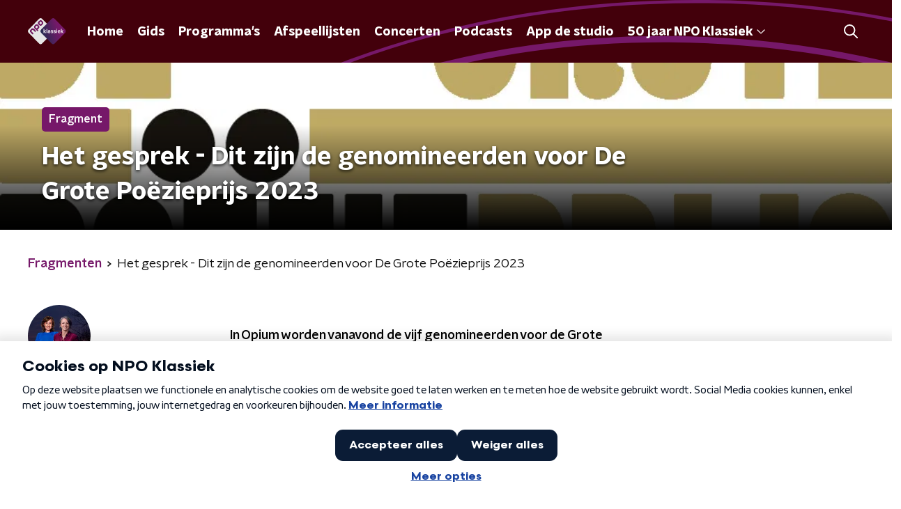

--- FILE ---
content_type: text/html; charset=utf-8
request_url: https://www.npoklassiek.nl/fragmenten/null/a1b3fd37-b029-4660-9c3c-49eab1f22418/2023-03-23-het-gesprek-bekendmaking-shortlist-de-grote-poezieprijs-2023
body_size: 25201
content:
<!DOCTYPE html><html lang="nl"><head><meta charSet="utf-8"/><title>Het gesprek - Dit zijn de genomineerden voor De Grote Poëzieprijs 2023 | NPO Klassiek</title><meta content="index, follow" name="robots"/><meta content="In Opium worden vanavond de vijf genomineerden voor de Grote Poëzieprijs 2023 bekend gemaakt. De Grote Poëzieprijs bekroont de beste Nederlandstalige bundel van het afgelopen jaar met € 20.000 en is (sinds 2019) de opvolger van de VSB Poëzieprijs als een toonaangevende prijs voor de beste Nederlandstalige poëziebundel. Eerdere winnaars waren onder anderen Roelof ten Napel, Vrouwkje Tuinman, Ilja Leonard Pfeijffer, Rutger Kopland en Ester Naomi Perquin. " name="description"/><meta content="Het gesprek - Dit zijn de genomineerden voor De Grote Poëzieprijs 2023" property="og:title"/><meta content="website" property="og:type"/><meta content="https://www.npoklassiek.nl/fragmenten/opium/a1b3fd37-b029-4660-9c3c-49eab1f22418/2023-03-23-het-gesprek-dit-zijn-de-genomineerden-voor-de-grote-poezieprijs-2023" property="og:url"/><meta content="NPO Klassiek" property="og:site_name"/><meta content="https://radioimages.npox.nl/s3-nporadio4/bd9b1032-94e8-448f-9558-7cb5f56fffa3.jpg" property="og:image"/><meta content="https://radioimages.npox.nl/s3-nporadio4/bd9b1032-94e8-448f-9558-7cb5f56fffa3.jpg" property="og:image:secure_url"/><meta content="630" property="og:image:width"/><meta content="315" property="og:image:height"/><meta content="summary_large_image" name="twitter:card"/><link href="https://www.npoklassiek.nl/fragmenten/opium/a1b3fd37-b029-4660-9c3c-49eab1f22418/2023-03-23-het-gesprek-dit-zijn-de-genomineerden-voor-de-grote-poezieprijs-2023" rel="canonical"/><link href="https://www.npoklassiek.nl/klassiek/rss" rel="alternate" title="Nieuwsoverzicht | NPO Klassiek" type="application/rss+xml"/><meta content="width=device-width, initial-scale=1" name="viewport"/><link href="/apple-touch-icon.png" rel="apple-touch-icon" sizes="180x180"/><link href="/favicon-32x32.png" rel="icon" sizes="32x32" type="image/png"/><link href="/favicon-16x16.png" rel="icon" sizes="16x16" type="image/png"/><link href="/site.webmanifest" rel="manifest"/><link color="#101010" href="/safari-pinned-tab.svg" rel="mask-icon"/><meta content="#43000b" name="msapplication-TileColor"/><meta content="#43000b" name="theme-color"/><meta content="only light" name="color-scheme"/><noscript><style>body .hidden_on_noscript { display: none; }</style></noscript><meta name="next-head-count" content="25"/><link rel="preload" href="/_next/static/css/11fecac490961e96.css" as="style"/><link rel="stylesheet" href="/_next/static/css/11fecac490961e96.css" data-n-g=""/><noscript data-n-css=""></noscript><script defer="" nomodule="" src="/_next/static/chunks/polyfills-c67a75d1b6f99dc8.js"></script><script src="/_next/static/chunks/webpack-1edf66006c018b74.js" defer=""></script><script src="/_next/static/chunks/framework-45ce3d09104a2cae.js" defer=""></script><script src="/_next/static/chunks/main-6c9de2843f486a63.js" defer=""></script><script src="/_next/static/chunks/pages/_app-dde37445602e2923.js" defer=""></script><script src="/_next/static/chunks/893ce3de-6eae4da1672ddf57.js" defer=""></script><script src="/_next/static/chunks/7b3ddd08-42b89039fcd123fb.js" defer=""></script><script src="/_next/static/chunks/e44137f9-e8cf7cd2f0cd4bfa.js" defer=""></script><script src="/_next/static/chunks/2821-360fa911f8a2b8a8.js" defer=""></script><script src="/_next/static/chunks/2040-d906f48682a820bb.js" defer=""></script><script src="/_next/static/chunks/138-3c09a25efcd617b1.js" defer=""></script><script src="/_next/static/chunks/2000-d43ae801301e87c4.js" defer=""></script><script src="/_next/static/chunks/3713-9dc92c8652efaea1.js" defer=""></script><script src="/_next/static/chunks/301-fe1e8a3a97f35c66.js" defer=""></script><script src="/_next/static/chunks/3537-e4fc513403aa7d55.js" defer=""></script><script src="/_next/static/chunks/pages/fragmenten/%5BprogrammeSlug%5D/%5BfragmentId%5D/%5Bdate-fragmentSlug%5D-14efe928205dd885.js" defer=""></script><script src="/_next/static/kUKf_Li630cTY2WZrpmQF/_buildManifest.js" defer=""></script><script src="/_next/static/kUKf_Li630cTY2WZrpmQF/_ssgManifest.js" defer=""></script><style data-styled="" data-styled-version="5.3.5">.dQMpGQ{background:none;border:none;box-sizing:border-box;color:inherit;cursor:pointer;font:inherit;outline:inherit;padding:0;outline-offset:2px;outline:2px solid transparent;-webkit-transition:outline-color 200ms;transition:outline-color 200ms;--font-size:0.875rem;-webkit-align-items:center;-webkit-box-align:center;-ms-flex-align:center;align-items:center;border-radius:5px;color:#fff;cursor:pointer;display:-webkit-box;display:-webkit-flex;display:-ms-flexbox;display:flex;font-family:'NPO Nova Headline',sans-serif;font-size:var(--font-size);font-weight:700;-webkit-box-pack:center;-webkit-justify-content:center;-ms-flex-pack:center;justify-content:center;line-height:1;padding:12px 16px 11px;position:relative;-webkit-transition:outline-color 200ms,background-color 200ms,color 200ms;transition:outline-color 200ms,background-color 200ms,color 200ms;background:#761869;}/*!sc*/
.dQMpGQ:focus-visible{outline-color:#5b5bff;}/*!sc*/
@media (min-width:1200px){.dQMpGQ{--font-size:1rem;}}/*!sc*/
.dQMpGQ::before{background:#761869;-webkit-block-size:100%;-ms-flex-block-size:100%;block-size:100%;border-radius:5px;content:'';inline-size:100%;-webkit-inset-block-start:0;-ms-intb-rlock-start:0;inset-block-start:0;inset-inline-start:0;opacity:0.2;padding:0;position:absolute;-webkit-transition:padding 200ms,left 200ms,top 200ms;transition:padding 200ms,left 200ms,top 200ms;z-index:-1;}/*!sc*/
@media (hover:hover){.dQMpGQ:hover:before{inset-block-start:-10px;inset-inline-start:-10px;padding:10px;}}/*!sc*/
data-styled.g1[id="sc-2598061-0"]{content:"dQMpGQ,"}/*!sc*/
.iKxgcn{-webkit-align-items:center;-webkit-box-align:center;-ms-flex-align:center;align-items:center;-webkit-column-gap:8px;column-gap:8px;display:-webkit-box;display:-webkit-flex;display:-ms-flexbox;display:flex;-webkit-box-pack:center;-webkit-justify-content:center;-ms-flex-pack:center;justify-content:center;position:relative;}/*!sc*/
data-styled.g3[id="sc-2598061-2"]{content:"iKxgcn,"}/*!sc*/
.cjsqjQ{margin:0 0 15px;}/*!sc*/
data-styled.g58[id="sc-787c6644-0"]{content:"cjsqjQ,"}/*!sc*/
.jXsPTz{position:fixed;left:0;bottom:-1px;right:0;height:75px;background:rgba(9,9,9,0.75);border-top:1px solid rgba(95,95,95,0.65);-webkit-backdrop-filter:blur(6px);backdrop-filter:blur(6px);z-index:9;-webkit-user-select:none;-moz-user-select:none;-ms-user-select:none;user-select:none;-webkit-transition:height 0.25s ease-out;transition:height 0.25s ease-out;padding-bottom:env(safe-area-inset-bottom,0);}/*!sc*/
@media (min-width:1200px){.jXsPTz{height:86px;}}/*!sc*/
@media print{.jXsPTz{display:none;}}/*!sc*/
data-styled.g69[id="sc-627673f7-0"]{content:"jXsPTz,"}/*!sc*/
.kJdjvG{position:absolute;top:0;left:0;right:0;height:75px;-webkit-transition:height 0.15s ease-out,-webkit-transform 0.15s ease-in,top 0.25s ease-out;-webkit-transition:height 0.15s ease-out,transform 0.15s ease-in,top 0.25s ease-out;transition:height 0.15s ease-out,transform 0.15s ease-in,top 0.25s ease-out;-webkit-transform:translateY(0);-ms-transform:translateY(0);transform:translateY(0);}/*!sc*/
@media (min-width:1200px){.kJdjvG{height:86px;}}/*!sc*/
data-styled.g70[id="sc-627673f7-1"]{content:"kJdjvG,"}/*!sc*/
.bwcALN{display:-webkit-box;display:-webkit-flex;display:-ms-flexbox;display:flex;-webkit-align-items:center;-webkit-box-align:center;-ms-flex-align:center;align-items:center;-webkit-flex-wrap:nowrap;-ms-flex-wrap:nowrap;flex-wrap:nowrap;-webkit-box-pack:justify;-webkit-justify-content:space-between;-ms-flex-pack:justify;justify-content:space-between;height:74px;}/*!sc*/
@media (min-width:1200px){.bwcALN{height:85px;}}/*!sc*/
data-styled.g71[id="sc-627673f7-2"]{content:"bwcALN,"}/*!sc*/
.ddpthC{display:block;position:absolute;left:0;right:75px;bottom:0;top:0;background:transparent;z-index:1;cursor:pointer;}/*!sc*/
@media (min-width:1200px){.ddpthC{right:calc(50vw + 194px);}}/*!sc*/
data-styled.g72[id="sc-627673f7-3"]{content:"ddpthC,"}/*!sc*/
@page{size:A4;margin:2cm 1cm;}/*!sc*/
html,body{min-block-size:100%;}/*!sc*/
body{background-color:#fff;-webkit-font-smoothing:antialiased;margin:0;min-inline-size:320px;padding:0;}/*!sc*/
p,h1,h2,h3,h4,h5,h6{margin:0 0 15px;word-break:break-word;}/*!sc*/
h1,h2{font-size:24px;line-height:1.3;}/*!sc*/
@media (min-width:1200px){h1,h2{font-size:20px;line-height:1.4;}}/*!sc*/
h1,h2,h3{font-family:'NPO Nova Headline',sans-serif;font-weight:700;}/*!sc*/
h1 > *,h2 > *,h3 > *{font-family:inherit !important;font-weight:inherit !important;}/*!sc*/
div,p,h3,li{font-size:16px;line-height:1.6;}/*!sc*/
@media (min-width:1200px){div,p,h3,li{font-size:18px;}}/*!sc*/
strong,h4,h5,h6{font-family:'NPO Nova Text',sans-serif;font-weight:550;}/*!sc*/
em{font-feature-settings:'ss01';}/*!sc*/
body,article,aside,section,div,p,table,ul{font-family:'NPO Nova Text',sans-serif;font-weight:400;}/*!sc*/
:where(button,input,select,textarea){font:inherit;}/*!sc*/
@media print{body{-webkit-print-color-adjust:exact !important;print-color-adjust:exact !important;}div:not(.printable){visibility:hidden;}.printable div{visibility:visible;}header{display:none;}footer{display:none;}}/*!sc*/
data-styled.g91[id="sc-global-kYVFjl1"]{content:"sc-global-kYVFjl1,"}/*!sc*/
.gvMLxs g > g{fill:#101010;}/*!sc*/
data-styled.g93[id="sc-6b03b9a5-0"]{content:"gvMLxs,"}/*!sc*/
.grZeO path{fill:#101010;}/*!sc*/
data-styled.g96[id="sc-98b86276-0"]{content:"grZeO,"}/*!sc*/
.isbQPp{display:-webkit-box;display:-webkit-flex;display:-ms-flexbox;display:flex;-webkit-align-items:center;-webkit-box-align:center;-ms-flex-align:center;align-items:center;-webkit-box-pack:end;-webkit-justify-content:flex-end;-ms-flex-pack:end;justify-content:flex-end;}/*!sc*/
.isbQPp svg{padding:8px;}/*!sc*/
data-styled.g98[id="sc-f66bd562-0"]{content:"isbQPp,"}/*!sc*/
.bYPQhe{display:-webkit-box;display:-webkit-flex;display:-ms-flexbox;display:flex;}/*!sc*/
.bYPQhe svg path{-webkit-transition:fill 200ms ease;transition:fill 200ms ease;}/*!sc*/
.bYPQhe:hover svg path{fill:#761869;}/*!sc*/
data-styled.g100[id="sc-f66bd562-2"]{content:"bYPQhe,"}/*!sc*/
.jRgoSJ{margin:15px 0 0;padding-top:10px;display:-webkit-box;display:-webkit-flex;display:-ms-flexbox;display:flex;border-top:1px solid #101010;-webkit-box-pack:justify;-webkit-justify-content:space-between;-ms-flex-pack:justify;justify-content:space-between;-webkit-align-items:center;-webkit-box-align:center;-ms-flex-align:center;align-items:center;}/*!sc*/
data-styled.g101[id="sc-939944d8-0"]{content:"jRgoSJ,"}/*!sc*/
.dMQHtd{word-break:break-all;}/*!sc*/
data-styled.g102[id="sc-939944d8-1"]{content:"dMQHtd,"}/*!sc*/
.frSbum{display:-webkit-box;display:-webkit-flex;display:-ms-flexbox;display:flex;-webkit-box-flex:1;-webkit-flex-grow:1;-ms-flex-positive:1;flex-grow:1;-webkit-box-pack:end;-webkit-justify-content:flex-end;-ms-flex-pack:end;justify-content:flex-end;-webkit-align-items:center;-webkit-box-align:center;-ms-flex-align:center;align-items:center;}/*!sc*/
.frSbum .sc-32f81270-0{margin-left:10px;width:24px;height:24px;line-height:24px;display:-webkit-box;display:-webkit-flex;display:-ms-flexbox;display:flex;-webkit-box-pack:center;-webkit-justify-content:center;-ms-flex-pack:center;justify-content:center;-webkit-align-items:center;-webkit-box-align:center;-ms-flex-align:center;align-items:center;}/*!sc*/
data-styled.g107[id="sc-939944d8-6"]{content:"frSbum,"}/*!sc*/
.kZsXRn{--padding-bottom:20px;display:-webkit-box;display:-webkit-flex;display:-ms-flexbox;display:flex;margin:0;padding:10px 0 var(--padding-bottom);-webkit-align-items:flex-start;-webkit-box-align:flex-start;-ms-flex-align:flex-start;align-items:flex-start;}/*!sc*/
@media (min-width:600px){.kZsXRn{--padding-bottom:15px;}}/*!sc*/
@media (min-width:1200px){.kZsXRn{--padding-bottom:30px;}}/*!sc*/
data-styled.g110[id="sc-de153955-0"]{content:"kZsXRn,"}/*!sc*/
.eYcGxL{-webkit-align-items:center;-webkit-box-align:center;-ms-flex-align:center;align-items:center;color:#761869;cursor:pointer;display:-webkit-box;display:-webkit-flex;display:-ms-flexbox;display:flex;font-weight:550;-webkit-text-decoration:none;text-decoration:none;}/*!sc*/
@media (hover:hover){.eYcGxL:hover{-webkit-text-decoration:underline;text-decoration:underline;}}/*!sc*/
data-styled.g111[id="sc-de153955-1"]{content:"eYcGxL,"}/*!sc*/
.dsEpor{display:-webkit-box;display:-webkit-flex;display:-ms-flexbox;display:flex;-webkit-align-items:center;-webkit-box-align:center;-ms-flex-align:center;align-items:center;white-space:nowrap;color:#101010;}/*!sc*/
.dsEpor > span{overflow:hidden;text-overflow:ellipsis;}/*!sc*/
.dsEpor > svg{padding:0 8px;}/*!sc*/
.dsEpor > svg [data-fill-color]{fill:#101010;}/*!sc*/
.dsEpor:last-child{overflow:hidden;}/*!sc*/
.dsEpor:last-child > svg{display:none;}/*!sc*/
data-styled.g112[id="sc-de153955-2"]{content:"dsEpor,"}/*!sc*/
.qzPLq{position:absolute;left:10px;top:10px;padding:5px;background-color:rgba(0,0,0,0.5);border-radius:5px;z-index:1;}/*!sc*/
@media (min-width:768px){.qzPLq{padding:5px;left:15px;top:15px;}}/*!sc*/
data-styled.g114[id="sc-86140676-0"]{content:"qzPLq,"}/*!sc*/
.rZArv{display:block;}/*!sc*/
data-styled.g115[id="sc-86140676-1"]{content:"rZArv,"}/*!sc*/
.ggDhab{position:relative;display:-webkit-box;display:-webkit-flex;display:-ms-flexbox;display:flex;background-color:#fff;-webkit-text-decoration:none;text-decoration:none;-webkit-flex-direction:row;-ms-flex-direction:row;flex-direction:row;border-radius:5px;overflow:hidden;cursor:pointer;box-shadow:0 0 4px rgba(0,0,0,0.25);-webkit-transition:all 200ms ease;transition:all 200ms ease;}/*!sc*/
@media (min-width:600px){.ggDhab{-webkit-flex-direction:column;-ms-flex-direction:column;flex-direction:column;}}/*!sc*/
@media (min-width:768px){.ggDhab{box-shadow:0 1px 4px rgba(0,0,0,0.25);}}/*!sc*/
.ggDhab p{-webkit-transition:color 200ms ease;transition:color 200ms ease;}/*!sc*/
.ggDhab:hover{box-shadow:0 2px 8px rgba(0,0,0,0.25);}/*!sc*/
.ggDhab:hover h2{color:rgba(255,255,255,0.8);}/*!sc*/
.ggDhab:hover p{color:#761869;}/*!sc*/
.ggDhab:hover svg{opacity:1;}/*!sc*/
data-styled.g118[id="sc-b98cb4a0-0"]{content:"ggDhab,"}/*!sc*/
.gTjcnH{position:absolute;bottom:0;left:0;right:0;padding:10px;background:rgba(0,0,0,0.4);}/*!sc*/
@media (min-width:600px){.gTjcnH{padding:15px;}}/*!sc*/
data-styled.g119[id="sc-7994dceb-0"]{content:"gTjcnH,"}/*!sc*/
.cBFyKf{margin:0;color:#fff;font-family:'NPO Nova Headline',sans-serif;font-weight:700;text-shadow:1px 1px 4px rgba(0,0,0,0.5);font-size:18px;line-height:24px;}/*!sc*/
@media (min-width:600px){.cBFyKf{font-size:28px;line-height:32px;}}/*!sc*/
@media (min-width:768px){.cBFyKf{font-size:22px;line-height:28px;}}/*!sc*/
@media (min-width:1200px){.cBFyKf{font-size:24px;line-height:30px;}}/*!sc*/
@media (max-width:599px){.cBFyKf{max-height:120px;overflow:hidden;}}/*!sc*/
data-styled.g120[id="sc-7994dceb-1"]{content:"cBFyKf,"}/*!sc*/
.hXxpzM{position:relative;-webkit-box-flex:0;-webkit-flex-grow:0;-ms-flex-positive:0;flex-grow:0;-webkit-flex-shrink:0;-ms-flex-negative:0;flex-shrink:0;width:100%;}/*!sc*/
data-styled.g121[id="sc-7994dceb-2"]{content:"hXxpzM,"}/*!sc*/
.gaQDbE{width:100%;height:auto;background-color:#fff;display:block;}/*!sc*/
data-styled.g122[id="sc-7994dceb-3"]{content:"gaQDbE,"}/*!sc*/
.kuECeo{display:grid;grid-gap:15px;grid-template-columns:100%;}/*!sc*/
@media (min-width:600px){.kuECeo{grid-template-columns:160px auto;}}/*!sc*/
@media (min-width:768px){.kuECeo{grid-gap:30px;grid-template-columns:160px auto 140px;}}/*!sc*/
@media (min-width:1200px){.kuECeo{grid-template-columns:1fr 620px 1fr;}}/*!sc*/
data-styled.g123[id="sc-20906417-0"]{content:"kuECeo,"}/*!sc*/
.ehToEu{padding:15px 0;display:-webkit-box;display:-webkit-flex;display:-ms-flexbox;display:flex;-webkit-flex-direction:row;-ms-flex-direction:row;flex-direction:row;}/*!sc*/
@media (min-width:600px){.ehToEu{-webkit-flex-direction:column;-ms-flex-direction:column;flex-direction:column;}}/*!sc*/
data-styled.g124[id="sc-ec7202a-0"]{content:"ehToEu,"}/*!sc*/
.dFbqwk{padding:15px 0;}/*!sc*/
data-styled.g125[id="sc-834ee17a-0"]{content:"dFbqwk,"}/*!sc*/
.bzZSEK{display:inline-block;border-radius:50%;width:35px;height:35px;}/*!sc*/
@media (min-width:600px){.bzZSEK{width:90px;height:90px;}}/*!sc*/
data-styled.g126[id="sc-7b9c8849-0"]{content:"bzZSEK,"}/*!sc*/
.hdjgyn{display:-webkit-box;display:-webkit-flex;display:-ms-flexbox;display:flex;-webkit-flex-wrap:wrap;-ms-flex-wrap:wrap;flex-wrap:wrap;-webkit-align-items:center;-webkit-box-align:center;-ms-flex-align:center;align-items:center;}/*!sc*/
data-styled.g128[id="sc-7b9c8849-2"]{content:"hdjgyn,"}/*!sc*/
.fjVOnd{display:inline-block;margin:0 15px 15px 0;-webkit-text-decoration:none;text-decoration:none;color:#101010;font-weight:550;}/*!sc*/
data-styled.g129[id="sc-7b9c8849-3"]{content:"fjVOnd,"}/*!sc*/
.froVkn h1,.froVkn h2,.froVkn h3,.froVkn h4,.froVkn h5,.froVkn h6{margin:30px 0 15px;}/*!sc*/
@media (min-width:600px){.froVkn h1,.froVkn h2,.froVkn h3,.froVkn h4,.froVkn h5,.froVkn h6{margin:40px 0 15px;}}/*!sc*/
.froVkn p{font-weight:400;margin:0 0 30px;}/*!sc*/
@media (min-width:600px){.froVkn p{margin:0 0 30px;}}/*!sc*/
.froVkn a{background-image:linear-gradient(currentColor,currentColor);background-position:0% 100%;background-repeat:no-repeat;background-size:0% 2px;color:#761869;outline-offset:3px;outline:2px solid transparent;-webkit-text-decoration:none;text-decoration:none;-webkit-transition:background-size cubic-bezier(0,0.5,0,1) 200ms;transition:background-size cubic-bezier(0,0.5,0,1) 200ms;}/*!sc*/
.froVkn a:focus-visible{background-size:100% 2px;outline-color:#761869;-webkit-text-decoration:none;text-decoration:none;}/*!sc*/
@media (hover:hover){.froVkn a:hover{-webkit-text-decoration:none;text-decoration:none;background-size:100% 2px;}}/*!sc*/
data-styled.g130[id="sc-883b42c9-0"]{content:"froVkn,"}/*!sc*/
.hyigYc{padding:0 20px;margin:0 auto;max-width:1200px;position:relative;}/*!sc*/
@media (min-width:768px){.hyigYc{padding:0 25px;}}/*!sc*/
data-styled.g131[id="sc-acc4007a-0"]{content:"hyigYc,"}/*!sc*/
.dTmnjv{color:#fff;margin:8px 10px 0 5px;padding:3px;position:relative;display:-webkit-box;display:-webkit-flex;display:-ms-flexbox;display:flex;-webkit-align-items:center;-webkit-box-align:center;-ms-flex-align:center;align-items:center;}/*!sc*/
.dTmnjv:before{background-color:#761869;border-radius:5px;content:'';display:block;inline-size:4px;inset-block:5px 3px;inset-inline-start:-5px;position:absolute;}/*!sc*/
@media (min-width:1200px){.dTmnjv{margin-block-end:12px;max-inline-size:75%;}}/*!sc*/
data-styled.g132[id="sc-c8ae5f4a-0"]{content:"dTmnjv,"}/*!sc*/
.eNnPYI{-webkit-box-orient:vertical;border-radius:5px;display:-webkit-box;font-size:22px;-webkit-line-clamp:3;line-height:1.4;margin-block-end:0;margin-inline-start:-3px;overflow:hidden;padding-inline-start:15px;text-shadow:0 2px 4px rgb(0 0 0 / 0.75);}/*!sc*/
@media (min-width:1200px){.eNnPYI{font-size:28px;-webkit-line-clamp:2;}}/*!sc*/
@media (min-width:1200px){.eNnPYI{font-size:36px;-webkit-line-clamp:2;}}/*!sc*/
@media (min-width:1344px){.eNnPYI{-webkit-line-clamp:3;}}/*!sc*/
data-styled.g133[id="sc-c8ae5f4a-1"]{content:"eNnPYI,"}/*!sc*/
.hExfMr{-webkit-align-items:center;-webkit-box-align:center;-ms-flex-align:center;align-items:center;border-radius:2px;display:-webkit-inline-box;display:-webkit-inline-flex;display:-ms-inline-flexbox;display:inline-flex;font-size:0.9375rem;font-weight:550;gap:8px;padding:3px 6px;white-space:nowrap;background:#761869;color:#fff;}/*!sc*/
@media (min-width:1200px){.hExfMr{border-radius:5px;font-size:1rem;padding:5px 10px;}}/*!sc*/
data-styled.g135[id="sc-b8198653-0"]{content:"hExfMr,"}/*!sc*/
.hdLoMl{display:-webkit-box;display:-webkit-flex;display:-ms-flexbox;display:flex;-webkit-flex-direction:row;-ms-flex-direction:row;flex-direction:row;gap:20px;}/*!sc*/
@media (min-width:1344px){.hdLoMl{-webkit-flex-direction:row;-ms-flex-direction:row;flex-direction:row;}}/*!sc*/
data-styled.g136[id="sc-e7fd9719-0"]{content:"hdLoMl,"}/*!sc*/
.fnpMGI{position:absolute;bottom:0;left:0;padding:15px 0;width:100%;box-sizing:border-box;}/*!sc*/
data-styled.g137[id="sc-e7fd9719-1"]{content:"fnpMGI,"}/*!sc*/
.iwjkRo{margin-left:20px;height:100%;}/*!sc*/
data-styled.g138[id="sc-e7fd9719-2"]{content:"iwjkRo,"}/*!sc*/
.dnwIpE{height:240px;position:relative;overflow:hidden;z-index:0;}/*!sc*/
@media (min-width:1344px){.dnwIpE{height:390px;}}/*!sc*/
data-styled.g143[id="sc-8cb63c32-0"]{content:"dnwIpE,"}/*!sc*/
.iwpSqa{height:100%;background-image:url("https://radioimages.npox.nl/s3-nporadio4/bd9b1032-94e8-448f-9558-7cb5f56fffa3.jpg");background-size:cover;background-repeat:no-repeat;background-position:center center;}/*!sc*/
.iwpSqa:before{content:'';background-image:linear-gradient(to bottom,rgba(0,0,0,0),rgba(0,0,0,1));height:60px;position:absolute;bottom:0;left:0;right:0;}/*!sc*/
@media (min-width:1200px){.iwpSqa:before{height:150px;}}/*!sc*/
data-styled.g144[id="sc-8cb63c32-1"]{content:"iwpSqa,"}/*!sc*/
.bEOBjm{background-color:#000;}/*!sc*/
data-styled.g145[id="sc-c0d67b74-0"]{content:"bEOBjm,"}/*!sc*/
.kWquYb{--background-color:#fff;--padding:13px 0 16px;background-color:var(--background-color);padding:var(--padding);position:relative;}/*!sc*/
@media (min-width:768px){.kWquYb{--padding:25px 0 26px;}}/*!sc*/
data-styled.g171[id="sc-9366eafc-0"]{content:"kWquYb,"}/*!sc*/
.kBzZJa{margin-bottom:15px;}/*!sc*/
data-styled.g184[id="sc-59fbd50c-1"]{content:"kBzZJa,"}/*!sc*/
.cWAeTv h2:not(:first-child),.cWAeTv h3:not(:first-child),.cWAeTv img:not(:first-child),.cWAeTv > div + div{margin-bottom:20px;}/*!sc*/
@media (min-width:600px){.cWAeTv h2:not(:first-child),.cWAeTv h3:not(:first-child),.cWAeTv img:not(:first-child),.cWAeTv > div + div{margin-bottom:30px;}}/*!sc*/
data-styled.g185[id="sc-59fbd50c-2"]{content:"cWAeTv,"}/*!sc*/
.eeLYhQ{display:-webkit-box;display:-webkit-flex;display:-ms-flexbox;display:flex;-webkit-flex-direction:column;-ms-flex-direction:column;flex-direction:column;}/*!sc*/
data-styled.g187[id="sc-59fbd50c-4"]{content:"eeLYhQ,"}/*!sc*/
.lnrVlD{display:block;color:#101010;font-family:'NPO Nova Text',sans-serif;font-weight:550;-webkit-text-decoration:none;text-decoration:none;line-height:1.625;cursor:pointer;}/*!sc*/
.lnrVlD:hover{color:#761869;}/*!sc*/
data-styled.g188[id="sc-59fbd50c-5"]{content:"lnrVlD,"}/*!sc*/
.ikmZiu{color:#888;line-height:1.625;}/*!sc*/
data-styled.g189[id="sc-59fbd50c-6"]{content:"ikmZiu,"}/*!sc*/
.eNorp{margin:0 auto 15px;display:grid;grid-gap:15px;grid-template-columns:repeat(1,1fr);}/*!sc*/
@media (min-width:768px){.eNorp{grid-template-columns:repeat(2,1fr);grid-gap:20px;margin:25px auto 35px;}}/*!sc*/
data-styled.g190[id="sc-59fbd50c-7"]{content:"eNorp,"}/*!sc*/
.ieJoAs{display:-webkit-box;display:-webkit-flex;display:-ms-flexbox;display:flex;-webkit-flex-direction:column;-ms-flex-direction:column;flex-direction:column;}/*!sc*/
data-styled.g191[id="sc-59fbd50c-8"]{content:"ieJoAs,"}/*!sc*/
.dSSskv line,.dSSskv circle{stroke:currentColor;}/*!sc*/
data-styled.g192[id="sc-eee812e5-0"]{content:"dSSskv,"}/*!sc*/
.iuPOkY{z-index:1;}/*!sc*/
@media (min-width:1200px){.iuPOkY{margin-right:20px;}}/*!sc*/
data-styled.g196[id="sc-6119ae5a-1"]{content:"iuPOkY,"}/*!sc*/
.bqIinL{display:-webkit-box;display:-webkit-flex;display:-ms-flexbox;display:flex;-webkit-box-pack:justify;-webkit-justify-content:space-between;-ms-flex-pack:justify;justify-content:space-between;-webkit-align-items:center;-webkit-box-align:center;-ms-flex-align:center;align-items:center;margin:0 auto;padding-left:10px;padding-right:10px;max-width:1200px;position:relative;height:100%;}/*!sc*/
@media (min-width:1200px){.bqIinL{padding-left:0px;padding-right:0px;}}/*!sc*/
data-styled.g197[id="sc-6119ae5a-2"]{content:"bqIinL,"}/*!sc*/
.eCyNUo{outline:2px solid transparent;outline-offset:2px;-webkit-transition:outline-color 200ms;transition:outline-color 200ms;font-family:'NPO Nova Headline',sans-serif;font-weight:700;-webkit-text-decoration:none;text-decoration:none;border-radius:5px;color:#fff;cursor:pointer;display:inline-block;font-size:18px;line-height:1;padding:7px 10px 6px 10px;position:relative;-webkit-transition:outline-color 200ms,background-color 200ms,color 200ms;transition:outline-color 200ms,background-color 200ms,color 200ms;}/*!sc*/
.eCyNUo:focus-visible{outline-color:#5b5bff;}/*!sc*/
.eCyNUo:hover{background:#761869;color:#fff;}/*!sc*/
.eCyNUo:hover:after{opacity:0;}/*!sc*/
.eCyNUo:active{background:#761869;color:#fff;}/*!sc*/
.eCyNUo:active:after{opacity:0;}/*!sc*/
.eCyNUo:after{-webkit-transition:background-color 200ms;transition:background-color 200ms;--offset:22px;-webkit-block-size:3px;-ms-flex-block-size:3px;block-size:3px;border-radius:5px;content:'';opacity:0;position:absolute;-webkit-inset-block-end:0;-ms-inlrock-end:0;inset-block-end:0;inset-inline-start:calc(var(--offset) / 2);inline-size:calc(100% - var(--offset));}/*!sc*/
data-styled.g198[id="sc-6119ae5a-3"]{content:"eCyNUo,"}/*!sc*/
.lpoxkQ{position:absolute;top:0;left:0;right:0;min-width:320px;height:60px;z-index:4;}/*!sc*/
@media (min-width:768px){.lpoxkQ{height:70px;}}/*!sc*/
@media (min-width:1200px){.lpoxkQ{height:90px;}}/*!sc*/
data-styled.g199[id="sc-6119ae5a-4"]{content:"lpoxkQ,"}/*!sc*/
.cJysQT{-webkit-align-items:center;-webkit-box-align:center;-ms-flex-align:center;align-items:center;display:-webkit-box;display:-webkit-flex;display:-ms-flexbox;display:flex;left:50%;margin:0;position:absolute;-webkit-transform:translate(-50%,0);-ms-transform:translate(-50%,0);transform:translate(-50%,0);}/*!sc*/
@media (min-width:1200px){.cJysQT{position:relative;left:0;-webkit-transform:none;-ms-transform:none;transform:none;}}/*!sc*/
data-styled.g200[id="sc-6119ae5a-5"]{content:"cJysQT,"}/*!sc*/
@media (max-width:1199px){.jVyRTC{display:none;}}/*!sc*/
data-styled.g201[id="sc-6119ae5a-6"]{content:"jVyRTC,"}/*!sc*/
.hoTSP{display:-webkit-box;display:-webkit-flex;display:-ms-flexbox;display:flex;-webkit-align-items:center;-webkit-box-align:center;-ms-flex-align:center;align-items:center;-webkit-box-pack:center;-webkit-justify-content:center;-ms-flex-pack:center;justify-content:center;-webkit-tap-highlight-color:rgba(0,0,0,0);cursor:pointer;border:none;background:transparent;box-sizing:content-box;border-radius:5px;padding:0;color:#fff;outline:2px solid transparent;outline-offset:2px;-webkit-transition:outline-color 200ms;transition:outline-color 200ms;-webkit-transition:background-color 200ms;transition:background-color 200ms;height:37px;width:39px;}/*!sc*/
.hoTSP:hover{color:#fff;background:#761869;}/*!sc*/
.hoTSP:active{background-color:#611557;color:#fff;}/*!sc*/
.hoTSP:focus-visible{outline-color:#5b5bff;}/*!sc*/
data-styled.g202[id="sc-6119ae5a-7"]{content:"hoTSP,"}/*!sc*/
.cESczn svg{height:22px;width:22px;}/*!sc*/
@media (min-width:1200px){.cESczn{display:none;}}/*!sc*/
data-styled.g203[id="sc-6119ae5a-8"]{content:"cESczn,"}/*!sc*/
.fdSxX{display:block;max-width:120px;height:27px;outline:2px solid transparent;outline-offset:2px;-webkit-transition:outline-color 200ms;transition:outline-color 200ms;}/*!sc*/
@media (min-width:1200px){.fdSxX{height:38px;}}/*!sc*/
.fdSxX:focus-visible{outline-color:#5b5bff;}/*!sc*/
data-styled.g206[id="sc-6119ae5a-11"]{content:"fdSxX,"}/*!sc*/
.cWZgVf{display:-webkit-box;display:-webkit-flex;display:-ms-flexbox;display:flex;-webkit-align-items:center;-webkit-box-align:center;-ms-flex-align:center;align-items:center;}/*!sc*/
data-styled.g208[id="sc-6119ae5a-13"]{content:"cWZgVf,"}/*!sc*/
.bIcFCk{position:fixed;left:0;top:0;bottom:0;width:280px;background-color:#43000b;padding:20px;-webkit-transform:translate3d(-330px,0,0);-ms-transform:translate3d(-330px,0,0);transform:translate3d(-330px,0,0);-webkit-transition:all 0.2s ease-out;transition:all 0.2s ease-out;z-index:10;overflow:hidden auto;}/*!sc*/
.bIcFCk ul{margin:15px 0;padding:0;list-style:none;}/*!sc*/
.bIcFCk li{padding:10px 0;margin-bottom:10px;-webkit-transition:all 0.35s ease-out;transition:all 0.35s ease-out;}/*!sc*/
@media (max-width:320px){.bIcFCk li{padding:4px 0;}}/*!sc*/
data-styled.g209[id="sc-a6ca196e-0"]{content:"bIcFCk,"}/*!sc*/
.gDtjFe{color:#fff;font-size:1rem;line-height:22px;margin:0 0 25px;}/*!sc*/
data-styled.g260[id="sc-17cac0f3-0"]{content:"gDtjFe,"}/*!sc*/
.kjhMug{padding:15px;height:56px;width:100%;box-sizing:border-box;background-color:#fff;border-radius:5px;border:none;font-size:16px;line-height:56px;}/*!sc*/
.kjhMug::-webkit-input-placeholder{color:#101010;font-family:'NPO Nova Text',sans-serif;}/*!sc*/
.kjhMug::-moz-placeholder{color:#101010;font-family:'NPO Nova Text',sans-serif;}/*!sc*/
.kjhMug:-ms-input-placeholder{color:#101010;font-family:'NPO Nova Text',sans-serif;}/*!sc*/
.kjhMug::placeholder{color:#101010;font-family:'NPO Nova Text',sans-serif;}/*!sc*/
.kjhMug[data-has-error='true']{border:5px #d9151b solid;color:#d9151b;outline:none;}/*!sc*/
data-styled.g261[id="sc-73cc6105-0"]{content:"kjhMug,"}/*!sc*/
.bbpvDL{display:-webkit-box;display:-webkit-flex;display:-ms-flexbox;display:flex;-webkit-flex-direction:column;-ms-flex-direction:column;flex-direction:column;}/*!sc*/
@media (min-width:768px){.bbpvDL{-webkit-flex-direction:row;-ms-flex-direction:row;flex-direction:row;}}/*!sc*/
data-styled.g270[id="sc-adb7ae08-0"]{content:"bbpvDL,"}/*!sc*/
.gTSEkF{display:-webkit-box;display:-webkit-flex;display:-ms-flexbox;display:flex;-webkit-flex-direction:column;-ms-flex-direction:column;flex-direction:column;}/*!sc*/
@media (min-width:768px){.gTSEkF{-webkit-flex-direction:row;-ms-flex-direction:row;flex-direction:row;-webkit-align-items:center;-webkit-box-align:center;-ms-flex-align:center;align-items:center;margin-top:20px;}}/*!sc*/
data-styled.g271[id="sc-adb7ae08-1"]{content:"gTSEkF,"}/*!sc*/
@media (min-width:768px){.bISdHy{width:200px;}}/*!sc*/
data-styled.g272[id="sc-adb7ae08-2"]{content:"bISdHy,"}/*!sc*/
.heasKC{margin-top:20px;min-width:0;}/*!sc*/
@media (min-width:768px){.heasKC{margin:0 0 0 20px;}}/*!sc*/
data-styled.g273[id="sc-adb7ae08-3"]{content:"heasKC,"}/*!sc*/
.gleLLw{-webkit-order:2;-ms-flex-order:2;order:2;font-weight:bold;-webkit-box-pack:center;-webkit-justify-content:center;-ms-flex-pack:center;justify-content:center;}/*!sc*/
@media (min-width:768px){.gleLLw{-webkit-order:1;-ms-flex-order:1;order:1;width:200px;margin-top:0;}}/*!sc*/
data-styled.g274[id="sc-adb7ae08-4"]{content:"gleLLw,"}/*!sc*/
.gNmynA{-webkit-flex:1;-ms-flex:1;flex:1;-webkit-order:1;-ms-flex-order:1;order:1;margin-top:20px;margin-bottom:0;}/*!sc*/
@media (min-width:768px){.gNmynA{-webkit-order:2;-ms-flex-order:2;order:2;margin:0 0 0 20px;}}/*!sc*/
data-styled.g275[id="sc-adb7ae08-5"]{content:"gNmynA,"}/*!sc*/
.iduhel{margin:0 0 20px;font-size:20px;color:#fff;font-family:'NPO Nova Headline',sans-serif;font-weight:700;font-style:normal;}/*!sc*/
@media (min-width:768px){.iduhel{margin:0 0 25px;font-size:25px;}}/*!sc*/
data-styled.g277[id="sc-95297c78-0"]{content:"iduhel,"}/*!sc*/
.ihXInO{-webkit-text-decoration:none;text-decoration:none;font-size:16px;line-height:22px;color:#fff;font-family:'NPO Nova Text',sans-serif;font-weight:400;}/*!sc*/
.ihXInO:hover{-webkit-text-decoration:underline;text-decoration:underline;}/*!sc*/
data-styled.g278[id="sc-35a9691c-0"]{content:"ihXInO,"}/*!sc*/
.dldJpY{padding:0 20px;min-height:140px;width:100%;}/*!sc*/
.dldJpY:first-child{padding-left:0;border-right:1px solid #f1f1f1;}/*!sc*/
@media (min-width:768px){.dldJpY{padding:0 25px;}.dldJpY:first-child{border-right:2px solid #f1f1f1;}}/*!sc*/
@media (min-width:1200px){.dldJpY{padding:0 50px;border-right:2px solid #f1f1f1;}}/*!sc*/
.dldJpY:last-child{padding-right:0;}/*!sc*/
.dldJpY ul{margin:0;padding:0;list-style:none;}/*!sc*/
.dldJpY li{padding:3px 0;margin:0;}/*!sc*/
.dldJpY .sc-35a9691c-0{display:inline-block;padding:5px 3px;margin-left:-3px;}/*!sc*/
@media (min-width:768px){.dldJpY .sc-35a9691c-0{font-size:18px;}}/*!sc*/
data-styled.g279[id="sc-35a9691c-1"]{content:"dldJpY,"}/*!sc*/
.gzjjML{position:relative;width:100%;height:60px;}/*!sc*/
@media (min-width:768px){.gzjjML{height:70px;}}/*!sc*/
@media (min-width:1200px){.gzjjML{height:90px;}}/*!sc*/
data-styled.g280[id="sc-d8f0e8a6-0"]{content:"gzjjML,"}/*!sc*/
.buBtqQ{background:#43000b;}/*!sc*/
data-styled.g281[id="sc-ae581416-0"]{content:"buBtqQ,"}/*!sc*/
.hHZBTz{-webkit-block-size:100%;-ms-flex-block-size:100%;block-size:100%;inline-size:100%;overflow:hidden;position:relative;}/*!sc*/
data-styled.g282[id="sc-ae581416-1"]{content:"hHZBTz,"}/*!sc*/
.eEQlxU{--offset:-50% -50%;--width:calc(100% + 200px);color:#761869;inline-size:var(--width);-webkit-inset-block-start:50%;-ms-intb-rlock-start:50%;inset-block-start:50%;inset-inline-start:50%;position:absolute;-webkit-translate:var(--offset);translate:var(--offset);}/*!sc*/
@media (min-width:1200px){.eEQlxU{--offset:-50% calc(-50% + 180px);--width:2000px;}}/*!sc*/
data-styled.g283[id="sc-ae581416-2"]{content:"eEQlxU,"}/*!sc*/
.crfuVt{display:-webkit-box;display:-webkit-flex;display:-ms-flexbox;display:flex;-webkit-align-content:center;-ms-flex-line-pack:center;align-content:center;-webkit-box-pack:start;-webkit-justify-content:flex-start;-ms-flex-pack:start;justify-content:flex-start;min-height:19px;}/*!sc*/
.crfuVt svg{display:block;margin:6px;}/*!sc*/
@media (max-width:767px){.crfuVt{-webkit-order:-1;-ms-flex-order:-1;order:-1;margin-bottom:15px;}}/*!sc*/
data-styled.g289[id="sc-5b854eac-0"]{content:"crfuVt,"}/*!sc*/
.CXHHh{--offset:calc(-50% - 600px) calc(-50% - 100px);--width:calc(100% + 2000px);color:#761869;inline-size:var(--width);-webkit-inset-block-start:50%;-ms-intb-rlock-start:50%;inset-block-start:50%;inset-inline-start:50%;position:absolute;-webkit-translate:var(--offset);translate:var(--offset);}/*!sc*/
@media (min-width:1200px){.CXHHh{--offset:-50% calc(-50% - 230px);--width:2000px;}}/*!sc*/
data-styled.g290[id="sc-5b854eac-1"]{content:"CXHHh,"}/*!sc*/
.fieuqA{background-color:#43000b;position:relative;overflow:hidden;z-index:1;}/*!sc*/
data-styled.g291[id="sc-5b854eac-2"]{content:"fieuqA,"}/*!sc*/
.crTUhW{margin:0 0 5px;}/*!sc*/
@media (min-width:768px){.crTUhW{margin:0 0 10px;}}/*!sc*/
data-styled.g292[id="sc-5b854eac-3"]{content:"crTUhW,"}/*!sc*/
.jHztKH{position:relative;padding-bottom:75px;}/*!sc*/
@media (min-width:1200px){.jHztKH{padding-bottom:85px;}}/*!sc*/
data-styled.g293[id="sc-5b854eac-4"]{content:"jHztKH,"}/*!sc*/
.hPVXli{padding:25px 20px;}/*!sc*/
@media (min-width:768px){.hPVXli{padding:50px 25px;}}/*!sc*/
data-styled.g294[id="sc-5b854eac-5"]{content:"hPVXli,"}/*!sc*/
.emMgNS{display:-webkit-box;display:-webkit-flex;display:-ms-flexbox;display:flex;padding:0;margin-bottom:35px;font-family:'NPO Nova Headline',sans-serif;font-weight:700;color:#fff;font-size:18px;line-height:35px;}/*!sc*/
@media (min-width:600px){.emMgNS{font-size:20px;}}/*!sc*/
@media (min-width:768px){.emMgNS{padding:0;margin-bottom:50px;line-height:50px;font-size:26px;}}/*!sc*/
@media (min-width:1200px){.emMgNS{font-size:28px;}}/*!sc*/
data-styled.g295[id="sc-5b854eac-6"]{content:"emMgNS,"}/*!sc*/
.upqaI{margin-right:15px;width:50px;}/*!sc*/
@media (min-width:768px){.upqaI{width:75px;}}/*!sc*/
data-styled.g296[id="sc-5b854eac-7"]{content:"upqaI,"}/*!sc*/
.gTvqZY{-webkit-text-decoration:none;text-decoration:none;font-size:16px;line-height:22px;color:#fff;font-family:'NPO Nova Text',sans-serif;font-weight:400;}/*!sc*/
.gTvqZY:hover{-webkit-text-decoration:underline;text-decoration:underline;}/*!sc*/
data-styled.g297[id="sc-5b854eac-8"]{content:"gTvqZY,"}/*!sc*/
.lnQHFN{display:-webkit-box;display:-webkit-flex;display:-ms-flexbox;display:flex;-webkit-align-items:stretch;-webkit-box-align:stretch;-ms-flex-align:stretch;align-items:stretch;-webkit-box-pack:start;-webkit-justify-content:flex-start;-ms-flex-pack:start;justify-content:flex-start;width:100%;min-height:150px;}/*!sc*/
.lnQHFN a{border-bottom:2px solid transparent;}/*!sc*/
.lnQHFN a:hover{-webkit-text-decoration:none;text-decoration:none;border-bottom:2px solid #761869;}/*!sc*/
data-styled.g298[id="sc-5b854eac-9"]{content:"lnQHFN,"}/*!sc*/
.dQsDLV{display:-webkit-box;display:-webkit-flex;display:-ms-flexbox;display:flex;padding:25px 0;-webkit-align-items:center;-webkit-box-align:center;-ms-flex-align:center;align-items:center;-webkit-box-pack:justify;-webkit-justify-content:space-between;-ms-flex-pack:justify;justify-content:space-between;}/*!sc*/
data-styled.g299[id="sc-5b854eac-10"]{content:"dQsDLV,"}/*!sc*/
.dYytvs{font-family:'NPO Nova Text',sans-serif;font-weight:400;}/*!sc*/
@media (min-width:768px){.dYytvs{font-size:18px;}}/*!sc*/
data-styled.g300[id="sc-5b854eac-11"]{content:"dYytvs,"}/*!sc*/
.lcaXrW{display:-webkit-box;display:-webkit-flex;display:-ms-flexbox;display:flex;-webkit-align-items:center;-webkit-box-align:center;-ms-flex-align:center;align-items:center;}/*!sc*/
@media (min-width:768px){.lcaXrW{-webkit-box-pack:end;-webkit-justify-content:flex-end;-ms-flex-pack:end;justify-content:flex-end;}}/*!sc*/
.lcaXrW > p{margin-bottom:0;}/*!sc*/
data-styled.g301[id="sc-5b854eac-12"]{content:"lcaXrW,"}/*!sc*/
.eGVQIX{min-height:150px;margin-top:50px;width:100%;color:#fff;}/*!sc*/
@media (min-width:1200px){.eGVQIX{margin-top:0;padding-left:50px;}}/*!sc*/
data-styled.g302[id="sc-5b854eac-13"]{content:"eGVQIX,"}/*!sc*/
.gTAKML{display:-webkit-box;display:-webkit-flex;display:-ms-flexbox;display:flex;-webkit-flex-direction:column;-ms-flex-direction:column;flex-direction:column;-webkit-align-items:flex-start;-webkit-box-align:flex-start;-ms-flex-align:flex-start;align-items:flex-start;}/*!sc*/
@media (min-width:1200px){.gTAKML{-webkit-flex:1 1;-ms-flex:1 1;flex:1 1;-webkit-flex-direction:row;-ms-flex-direction:row;flex-direction:row;margin:0 auto;max-width:1200px;}}/*!sc*/
data-styled.g303[id="sc-5b854eac-14"]{content:"gTAKML,"}/*!sc*/
.gOGev{display:-webkit-box;display:-webkit-flex;display:-ms-flexbox;display:flex;width:100%;-webkit-flex-direction:column;-ms-flex-direction:column;flex-direction:column;}/*!sc*/
@media (min-width:768px){.gOGev{-webkit-flex-direction:row;-ms-flex-direction:row;flex-direction:row;-webkit-align-items:center;-webkit-box-align:center;-ms-flex-align:center;align-items:center;-webkit-box-pack:justify;-webkit-justify-content:space-between;-ms-flex-pack:justify;justify-content:space-between;}}/*!sc*/
data-styled.g304[id="sc-5b854eac-15"]{content:"gOGev,"}/*!sc*/
@media (min-width:768px){.iPqZNR{width:30%;}.iPqZNR > p{margin:0;}}/*!sc*/
data-styled.g305[id="sc-5b854eac-16"]{content:"iPqZNR,"}/*!sc*/
.besYGr{display:-webkit-box;display:-webkit-flex;display:-ms-flexbox;display:flex;-webkit-flex-wrap:wrap;-ms-flex-wrap:wrap;flex-wrap:wrap;gap:0 12px;}/*!sc*/
.besYGr a{padding:5px 0;border-bottom:2px solid transparent;font-family:'NPO Nova Text',sans-serif;font-weight:400;font-size:16px;line-height:22px;}/*!sc*/
.besYGr a:hover{-webkit-text-decoration:none;text-decoration:none;border-bottom:2px solid #761869;}/*!sc*/
@media (min-width:768px){.besYGr a{font-size:18px;line-height:24px;}}/*!sc*/
data-styled.g306[id="sc-5b854eac-17"]{content:"besYGr,"}/*!sc*/
.kmPqCR{height:32px;margin-left:10px;}/*!sc*/
data-styled.g307[id="sc-5b854eac-18"]{content:"kmPqCR,"}/*!sc*/
.gNMotr a{padding:5px 0;-webkit-text-decoration:none;text-decoration:none;font-family:'NPO Nova Text',sans-serif;font-weight:400;font-size:16px;line-height:22px;color:#fff;border-bottom:2px solid transparent;}/*!sc*/
.gNMotr a:hover{border-bottom:2px solid #761869;}/*!sc*/
@media (min-width:768px){.gNMotr a{font-size:18px;line-height:24px;}}/*!sc*/
data-styled.g308[id="sc-5b854eac-19"]{content:"gNMotr,"}/*!sc*/
.iFAUAS{--font-size:22px;color:#030303;font-size:var(--font-size);line-height:1.3;margin-block-end:25px;padding-block-end:3px;position:relative;}/*!sc*/
@media (max-width:767px){.iFAUAS{margin-block-start:10px;}}/*!sc*/
@media (min-width:768px){.iFAUAS{--font-size:24px;}}/*!sc*/
@media (min-width:1200px){.iFAUAS{--font-size:28px;}}/*!sc*/
data-styled.g319[id="sc-3c2aa5bf-0"]{content:"iFAUAS,"}/*!sc*/
.eOJRdN{text-align:end;}/*!sc*/
data-styled.g321[id="sc-dce5a7e2-0"]{content:"eOJRdN,"}/*!sc*/
.fAIIPK{display:-webkit-inline-box;display:-webkit-inline-flex;display:-ms-inline-flexbox;display:inline-flex;-webkit-align-items:center;-webkit-box-align:center;-ms-flex-align:center;align-items:center;font-size:1rem;font-weight:550;color:#030303;-webkit-text-decoration:none;text-decoration:none;position:relative;padding:5px 0;cursor:pointer;-webkit-transition:color 200ms;transition:color 200ms;}/*!sc*/
@media (min-width:768px){.fAIIPK{font-size:1.125rem;}}/*!sc*/
.fAIIPK svg{margin-inline-start:10px;border-radius:4px;-webkit-transition:fill 200ms;transition:fill 200ms;}/*!sc*/
.fAIIPK svg path{-webkit-transition:fill 200ms;transition:fill 200ms;}/*!sc*/
@media (hover:hover){.fAIIPK:hover{color:#761869;}.fAIIPK:hover svg path{fill:#761869;}.fAIIPK:hover svg [data-arrow='true']{fill:#fff;}}/*!sc*/
data-styled.g322[id="sc-dce5a7e2-1"]{content:"fAIIPK,"}/*!sc*/
</style></head><body><div id="modal-root"></div><div id="__next" data-reactroot=""><div class="sc-627673f7-0 jXsPTz"><a role="button" class="sc-627673f7-3 ddpthC"></a><div class="sc-627673f7-1 kJdjvG"><div class="sc-627673f7-2 bwcALN"><div id="audio-player-id" style="display:none"></div></div></div></div><header class="sc-d8f0e8a6-0 sc-ae581416-0 gzjjML buBtqQ"><div class="sc-ae581416-1 hHZBTz"><svg viewBox="0 0 3157 2043" xmlns="http://www.w3.org/2000/svg" class="sc-74431ed-0 cxyNuI sc-ae581416-2 eEQlxU"><path d="M1576 7.1c-210.7 0-415 26.5-607.5 78.7-93.2 25.3-183 56.6-267 93.1a1634.7 1634.7 0 0 0-232.8 123.5 1293.8 1293.8 0 0 0-192.1 149.8 992.6 992.6 0 0 0-145.2 172.2 777.5 777.5 0 0 0-92 190.3 676.6 676.6 0 0 0-32.3 204.5 675.4 675.4 0 0 0 31.6 204.5 775.8 775.8 0 0 0 91.2 190.6 990.5 990.5 0 0 0 144.7 172.5A1293 1293 0 0 0 466.2 1737c71 46 149.2 87.8 232.4 124.2 84 36.7 173.7 68.3 266.8 93.9a2326 2326 0 0 0 611.3 80.7h4.8a2318 2318 0 0 0 606.8-78.7c93-25.2 183-56.5 267-93a1635.2 1635.2 0 0 0 232.7-123.5 1294 1294 0 0 0 192.2-149.9 993.8 993.8 0 0 0 145.3-172.1 778.1 778.1 0 0 0 92-190.4 676.3 676.3 0 0 0 32.4-204.5 675 675 0 0 0-31.5-204.5 775.4 775.4 0 0 0-91.2-190.6 990.3 990.3 0 0 0-144.6-172.5A1292.6 1292.6 0 0 0 2690.9 306c-71-46-149.3-87.8-232.4-124.2-84-36.7-173.8-68.3-266.8-93.9A2327.7 2327.7 0 0 0 1580 7.1h-4.2Zm5.5 2035.9h-4.8c-212.8-.4-419-27.7-613.2-81a1972.3 1972.3 0 0 1-267.7-94.2c-83.6-36.6-162-78.5-233.4-124.7a1299.5 1299.5 0 0 1-192.7-151.2A999.4 999.4 0 0 1 124 1418.2a783.3 783.3 0 0 1-92.1-192.3A683 683 0 0 1 0 1019.2a683.4 683.4 0 0 1 32.7-206.7 784.6 784.6 0 0 1 92.7-192A1000 1000 0 0 1 271.7 447c56.6-54 121.6-104.7 193.2-150.7 71.5-46 150.1-87.7 233.7-124 84.4-36.7 174.5-68 268-93.5C1159.7 26.7 1364.7 0 1576 0h4.2a2334 2334 0 0 1 613.4 81 1974.4 1974.4 0 0 1 267.8 94.2c83.5 36.6 162 78.5 233.4 124.7a1299 1299 0 0 1 192.8 151.2c57 54.7 106 113.1 145.6 173.7a783 783 0 0 1 92 192.3 682.3 682.3 0 0 1 31.9 206.7 683.5 683.5 0 0 1-32.8 206.7 784.9 784.9 0 0 1-92.8 192c-39.8 60.6-89 119-146.3 173.5a1302.3 1302.3 0 0 1-193.2 150.6c-71.6 46-150.2 87.8-233.8 124-84.3 36.7-174.5 68.2-268 93.5a2325.3 2325.3 0 0 1-608.6 78.9" fill="currentcolor"></path><path d="M1503.7 95.9c-181.6 0-357.4 21.7-522.6 64.7a1807 1807 0 0 0-127.9 38.3c-36 12.2-71.7 25.7-105.9 40-73 30.6-141.7 65.9-204.2 104.8-60.9 38-117.8 81.1-169.1 128.2A773 773 0 0 0 232 642c-9 15-17.3 30.3-24.8 45.5a598.9 598.9 0 0 0-53.8 163.2 634.4 634.4 0 0 0-4.4 182c7.3 65.7 22.4 127.2 45 182.8a776.2 776.2 0 0 0 95 169c37.8 51.6 85 103.2 140.2 153.2 50.8 46 106 88.2 164.3 125.4A1498.2 1498.2 0 0 0 791 1768.6a1783 1783 0 0 0 225.9 82.1c155.9 45.3 330 72.4 517.3 80.5 187.7 8.1 354.6-1.4 510.4-29a2002.7 2002.7 0 0 0 70.6-14 1791.7 1791.7 0 0 0 256.4-74.8c34-12.8 67.6-26.7 99.9-41.5 43.7-20 85.8-41.8 125.2-65 68.9-40.3 131.5-86 186.3-135.9 58.1-52.9 105.9-110.1 141.9-170.1a642 642 0 0 0 24.8-45.5 598.3 598.3 0 0 0 53.9-163 634.5 634.5 0 0 0 4.5-182.3 691.2 691.2 0 0 0-45-182.7 776.4 776.4 0 0 0-95-169c-39-53.4-86.3-105-140.1-153.2-54-48.1-115-93.4-181.5-134.7-67-41.5-140.2-79.3-217.5-112.3a1927.9 1927.9 0 0 0-248.5-86c-181-49.4-371-75-564.9-76.3H1503.7M1660 1948.2c-41.2 0-83.3-.9-126.6-2.8-188.4-8.1-363.6-35.4-520.6-81-79.3-23-155.9-50.9-227.7-82.8-71-31.5-138-67.3-199.3-106.4-59-37.7-115-80.4-166.3-127A1051 1051 0 0 1 277.5 1393c-40.5-55.2-73-113-96.7-172a705 705 0 0 1-46-186.4 649.1 649.1 0 0 1 8-203.8 613 613 0 0 1 51.6-149.4 653.2 653.2 0 0 1 25.5-46.5 787 787 0 0 1 144.4-173.4c52-47.6 109.6-91.3 171.2-129.7 63.2-39.4 132.6-75 206.3-105.9 34.5-14.4 70.4-28 106.8-40.4 41.8-14.2 85.2-27.2 129-38.6a2094.9 2094.9 0 0 1 534.2-65.1h3.8a2213 2213 0 0 1 568.6 76.7 1941.2 1941.2 0 0 1 250.3 86.7c78 33.3 151.8 71.5 219.5 113.4 67.2 41.6 128.9 87.5 183.4 136.2A1017.4 1017.4 0 0 1 2879.6 650a790.8 790.8 0 0 1 96.6 172 705.1 705.1 0 0 1 46 186.5 648.9 648.9 0 0 1-8 203.6 612.6 612.6 0 0 1-51.8 149.5 647.9 647.9 0 0 1-25.4 46.5 777.5 777.5 0 0 1-144.5 173.4 1124.3 1124.3 0 0 1-188.6 137.6 1393 1393 0 0 1-126.6 65.6c-32.5 15-66.4 29-100.7 42a1805 1805 0 0 1-283 80.5 2198.6 2198.6 0 0 1-433.6 41" fill="currentcolor"></path><path d="M1430.6 184.6a1840 1840 0 0 0-437 50.8c-37.1 9-74 19.5-109.6 31-31 10-61.7 21-91 32.6-62.8 25-122 54-175.7 86.2a1001.8 1001.8 0 0 0-146.1 106.5C411.6 544 365 600.5 332.9 659.6c-8.2 15-15.6 30.4-22 45.8a490 490 0 0 0-38.3 163.4c-3.6 54 2.3 111.8 18 176.9a710 710 0 0 0 58.4 161.2 809 809 0 0 0 98.6 147.5c37 44.2 81.4 88.1 135.9 134.1 44.9 38 91 71.8 137.2 100.7a1385.1 1385.1 0 0 0 162.7 86.8 1630.8 1630.8 0 0 0 185 70.3c122.8 38.5 261.3 64.8 423.6 80.3 184 17.6 342 18.2 483.1 1.7a1803.6 1803.6 0 0 0 67.3-9c85.6-13.1 168.3-32.2 245.9-56.7 32.8-10.3 65.1-21.8 96.2-34.1 42.5-16.8 83.2-35.4 121.2-55.5a946.7 946.7 0 0 0 180-121.8c59.1-51.3 105.7-107.7 138.4-167.9 8.1-14.9 15.5-30.3 22-45.7a489.3 489.3 0 0 0 38.2-163.3c3.6-54-2.3-111.8-18-177a710.3 710.3 0 0 0-58.3-161.2 809 809 0 0 0-98.6-147.5c-39-46.8-84.8-91.9-135.9-134.1a1339.5 1339.5 0 0 0-171.2-119.2c-63.1-37-131.3-71-202.8-100.6a1903.6 1903.6 0 0 0-230.3-78.3 2075.7 2075.7 0 0 0-518.2-71.7h-20.4Zm327 1677c-83.2 0-172-4.6-267.6-13.7-163.8-15.7-303.8-42.3-427.9-81.2a1654 1654 0 0 1-187.4-71.3 1406 1406 0 0 1-165.3-88c-47-29.5-94-64-139.7-102.6a1120.7 1120.7 0 0 1-138.5-136.7c-40.1-48-74.2-99-101.2-151.4a730.8 730.8 0 0 1-60.1-166c-16.2-67.2-22.3-127.2-18.6-183.3.4-5.9.8-11.8 1.4-17.6A511 511 0 0 1 291.2 697c6.7-16 14.5-32.1 23-47.7 33.3-61.3 81.4-119.8 143-173.8A1022 1022 0 0 1 606.2 367a1246.2 1246.2 0 0 1 178.9-87.7 1467 1467 0 0 1 92.3-33.1c36-11.6 73.4-22.2 111-31.4a1866.7 1866.7 0 0 1 459.2-51.3h3.6a2097 2097 0 0 1 523.5 72.5 1923.8 1923.8 0 0 1 232.9 79.1c72.4 30 141.5 64.4 205.4 102 63 37 121.5 77.8 174 121 52 43.1 98.7 89.2 138.6 137 40.2 48 74.2 99 101.2 151.4a731.1 731.1 0 0 1 60.2 166c16.1 67.2 22.2 127.2 18.5 183.4-.4 5.8-.8 11.6-1.4 17.4a510.5 510.5 0 0 1-61.4 200.3c-34 62.4-82 120.9-143 173.8a967.7 967.7 0 0 1-184.2 124.6c-38.6 20.4-80 39.4-123.2 56.4a1438 1438 0 0 1-97.7 34.7 1659 1659 0 0 1-272.4 60.8 1897 1897 0 0 1-264.8 17.8" fill="currentcolor"></path><path d="M1356.2 273.3c-122.6 0-240.3 12.4-350.2 37a1354.3 1354.3 0 0 0-167.4 48.9 1021.5 1021.5 0 0 0-147.3 67.5 823 823 0 0 0-123 84.9c-60 50-105.3 105.6-134.5 165.2A416 416 0 0 0 391.7 886c2.7 53.3 15.8 109.4 40.1 171.6 20.3 52 43.7 97.7 71.7 140 29 43.7 63.4 86.2 102.3 126.3 36.4 37.5 79.5 75.2 131.7 115.3A1218 1218 0 0 0 976 1583.5c46 21.5 94.7 41.2 144.4 58.6 94.8 33.1 199.7 58.5 330 80 172.7 28.5 321.8 39 455.8 32.4a1718.5 1718.5 0 0 0 64-4.3c82-7 161-20 235.3-38.5 31.6-7.9 62.8-16.9 92.6-26.7 41.1-13.6 80.4-29 117-46a802.5 802.5 0 0 0 173.7-107.7c59.6-49.3 104.9-104.8 134.4-165.2a414.8 414.8 0 0 0 42-208.9c-2.7-53.2-15.8-109.4-40.1-171.6a732.8 732.8 0 0 0-71.7-140 879.9 879.9 0 0 0-102.3-126.4c-39-40.2-83.3-79-131.6-115.2-49.4-37-103.7-72-161.2-103.8a1688 1688 0 0 0-188-89 1956.9 1956.9 0 0 0-683.8-137.7h-3.2l-27.1-.2ZM1827 1784.8c-114.8 0-240.3-11.4-381.2-34.6-132-21.8-238.4-47.6-334.7-81.3a1579 1579 0 0 1-147.1-59.7 1244.5 1244.5 0 0 1-243.8-147.6 1230 1230 0 0 1-134.8-118 907 907 0 0 1-105.6-130.5 760 760 0 0 1-74.5-145.3c-25.4-65-39.1-124.1-42-180.5l-.6-17.8a444.3 444.3 0 0 1 45.6-205.2c30.9-63.2 78.6-122 141.8-174.6A851.8 851.8 0 0 1 677.3 402c46.4-26.2 97.3-49.5 151.4-69.5a1387.3 1387.3 0 0 1 171.1-50 1651.8 1651.8 0 0 1 383.9-37.5l3.2.1a1985.9 1985.9 0 0 1 693.9 139.7c66.7 26.8 131 57.2 191.2 90.5 58.8 32.5 114.1 68.1 164.6 105.9 49.5 37.2 94.9 77 134.9 118.2a907 907 0 0 1 105.7 130.5c29 44 53.4 91.5 74.4 145.3 25.4 65.1 39.2 124.2 42 180.6a443.2 443.2 0 0 1-44.8 222.8c-31.4 64-79.1 122.7-142 174.5a830.4 830.4 0 0 1-179.8 111.6 1103.5 1103.5 0 0 1-120 47.2c-30.5 10.1-62.3 19.3-94.7 27.3a1533.9 1533.9 0 0 1-262 41 1673.6 1673.6 0 0 1-123.3 4.6" fill="currentcolor"></path><path d="M1278.6 361.8c-120 0-232 13.3-333.8 39.8-112.5 29.2-206.6 73-279.7 130-74.8 58.5-124.1 128.5-146.6 208a368 368 0 0 0-7.8 162.6c9.2 54.6 30 110.5 61.6 166.2 65.3 114.5 175.5 225.5 318.7 320.9 148 98.5 327.4 177.6 518.9 228.6a1840.3 1840.3 0 0 0 467.9 63.3c120 0 232.5-13.4 334.4-40 112.5-29.2 206.7-73 279.8-130 74.8-58.5 124.1-128.4 146.6-207.9a367.4 367.4 0 0 0 7.7-162.4 509.9 509.9 0 0 0-61.8-166.2c-65.3-114.6-175.5-225.6-318.7-321-148-98.7-327.4-177.7-518.9-228.6a1846.5 1846.5 0 0 0-468.3-63.3m599.2 1355a1875 1875 0 0 1-477-64.5c-195.3-52-378.3-132.8-529.5-233.5-147.8-98.4-261.9-213.5-329.8-332.8A544.5 544.5 0 0 1 475.6 908a403.1 403.1 0 0 1 8.7-178c24.6-87 78-163.2 159-226.5 76.9-60 175.3-106 292.5-136.4 116.3-30.2 245.4-43.8 384-40.4a1882 1882 0 0 1 436.3 64c195.1 51.8 378.2 132.5 529.5 233.3 147.7 98.5 261.8 213.7 329.8 333 33.8 59.3 56 119.1 66 177.9 10.3 61.1 7.4 121-8.6 178-24.5 86.8-78 163-159 226.1-76.9 60.1-175.4 106-292.7 136.6-104.7 27.2-220.3 41-343.3 41" fill="currentcolor"></path></svg></div><div class="sc-6119ae5a-4 lpoxkQ"><div class="sc-6119ae5a-2 bqIinL"><button aria-pressed="false" role="button" tabindex="0" class="sc-6119ae5a-7 sc-6119ae5a-8 hoTSP cESczn"><svg viewBox="0 0 17 14" xmlns="http://www.w3.org/2000/svg"><path d="M0 0h17l-.28 2H0zM0 6h16.15l-.28 2H0zM0 12h15.31l-.28 2H0z" fill="currentColor"></path></svg></button><nav class="sc-6119ae5a-5 cJysQT"><span class="sc-6119ae5a-1 iuPOkY"><a href="/"><img src="/svg/npo-klassiek-logo.svg" alt="Naar homepage" loading="lazy" class="sc-6119ae5a-11 fdSxX"/></a></span><div class="sc-6119ae5a-6 jVyRTC"><a href="/" class="sc-6119ae5a-3 eCyNUo">Home</a><a href="/gids" class="sc-6119ae5a-3 eCyNUo">Gids</a><a href="/programmas" class="sc-6119ae5a-3 eCyNUo">Programma&#x27;s</a><a href="/speellijsten" class="sc-6119ae5a-3 eCyNUo">Afspeellijsten</a><a href="/concerten" class="sc-6119ae5a-3 eCyNUo">Concerten</a><a href="/podcasts" class="sc-6119ae5a-3 eCyNUo">Podcasts</a><a href="/fragmenten/null/a1b3fd37-b029-4660-9c3c-49eab1f22418/2023-03-23-het-gesprek-bekendmaking-shortlist-de-grote-poezieprijs-2023#" class="sc-6119ae5a-3 eCyNUo">App de studio</a></div></nav><div class="sc-6119ae5a-13 cWZgVf"><button role="button" class="sc-6119ae5a-7 hoTSP"><svg height="20px" preserveAspectRatio="none" viewBox="0 0 14 14" width="20px" xmlns="http://www.w3.org/2000/svg" class="sc-eee812e5-0 dSSskv"><title>zoeken</title><g fill="none" fill-rule="evenodd" stroke="none" stroke-width="1"><circle cx="5.76470588" cy="5.76470588" data-hover-color="1" r="5.07843137" stroke-width="1.37254902"></circle><line data-hover-color="1" id="Line" stroke-linecap="square" stroke-width="1.37254902" x1="9.47058824" x2="13.6087722" y1="9.47058824" y2="13.6087722"></line></g></svg></button></div></div></div><nav class="sc-a6ca196e-0 bIcFCk"></nav></header><main class="printable"><div class="sc-59fbd50c-8 ieJoAs"><div class="sc-c0d67b74-0 bEOBjm"><div class="sc-8cb63c32-0 dnwIpE"><div class="sc-8cb63c32-1 iwpSqa"></div><div class="sc-acc4007a-0 hyigYc"><div class="sc-acc4007a-0 hyigYc"><div class="sc-e7fd9719-1 fnpMGI"><div class="sc-e7fd9719-0 hdLoMl"><strong class="sc-b8198653-0 sc-e7fd9719-2 hExfMr iwjkRo">Fragment</strong></div><div class="sc-c8ae5f4a-0 dTmnjv"><h1 class="sc-c8ae5f4a-1 eNnPYI">Het gesprek - Dit zijn de genomineerden voor De Grote Poëzieprijs 2023</h1></div></div></div></div></div></div><div class="sc-9366eafc-0 kWquYb"><div class="sc-acc4007a-0 hyigYc"><ol itemscope="" itemType="https://schema.org/BreadcrumbList" class="sc-de153955-0 kZsXRn"><li itemProp="itemListElement" itemscope="" itemType="https://schema.org/ListItem" class="sc-de153955-2 dsEpor"><a itemID="/fragmenten" itemProp="item" itemscope="" itemType="https://schema.org/WebPage" href="/fragmenten" class="sc-de153955-1 eYcGxL"><span itemProp="name">Fragmenten</span></a><svg height="8.4px" version="1.1" viewBox="0 0 10 14" width="6px" xmlns="http://www.w3.org/2000/svg"><title>chevron right</title><g fill="none" fill-rule="evenodd" stroke="none" stroke-width="1"><g data-fill-color="1" fill="#fff"><polygon points="1.66666667 0 10 7 1.66666667 14 0 11.9 5.66666667 7 0 2.1"></polygon></g></g></svg><meta content="1" itemProp="position"/></li><li itemProp="itemListElement" itemscope="" itemType="https://schema.org/ListItem" class="sc-de153955-2 dsEpor"><span itemProp="name">Het gesprek - Dit zijn de genomineerden voor De Grote Poëzieprijs 2023</span><meta content="2" itemProp="position"/></li></ol><div class="sc-20906417-0 kuECeo"><aside class="sc-ec7202a-0 sc-59fbd50c-0 ehToEu czYVuC"><div class="sc-7b9c8849-2 hdjgyn"><a href="/programmas/opium" class="sc-7b9c8849-3 fjVOnd"><picture><source media="(min-width: 1200px)" srcSet="https://radioimages.npox.nl/s3-nporadio4/3fa7evqynpm1-opium-avrotros-npo-klassiek.jpg?height=170&amp;width=170&amp;aspect_ratio=600%3A601"/><source media="(max-width: 1200px)" srcSet="https://radioimages.npox.nl/s3-nporadio4/3fa7evqynpm1-opium-avrotros-npo-klassiek.jpg?height=148&amp;width=148&amp;aspect_ratio=600%3A601"/><img alt="Opium" loading="lazy" srcSet="https://radioimages.npox.nl/s3-nporadio4/3fa7evqynpm1-opium-avrotros-npo-klassiek.jpg?height=170&amp;width=170&amp;aspect_ratio=600%3A601" class="sc-7b9c8849-0 bzZSEK"/></picture></a></div><div class="sc-59fbd50c-4 eeLYhQ"><a href="/programmas/opium" class="sc-59fbd50c-5 lnrVlD">Opium</a><span class="sc-59fbd50c-6 ikmZiu">AVROTROS</span><span class="sc-59fbd50c-6 ikmZiu">27 maart 2023 19:00 - 20:00</span></div></aside><section class="sc-834ee17a-0 dFbqwk"><div class="sc-59fbd50c-2 cWAeTv"><div class="sc-883b42c9-0 froVkn"><p><p><strong>I</strong><strong>n Opium worden vanavond de vijf genomineerden voor de Grote Poëzieprijs 2023 bekend gemaakt. De Grote Poëzieprijs bekroont de beste Nederlandstalige bundel van het afgelopen jaar met € 20.000 en is (sinds 2019) de opvolger van de VSB Poëzieprijs als een toonaangevende prijs voor de beste Nederlandstalige poëziebundel. Eerdere winnaars waren onder anderen Roelof ten Napel, Vrouwkje Tuinman, Ilja Leonard Pfeijffer, Rutger Kopland en Ester Naomi Perquin. </strong></p></p></div><div class="sc-883b42c9-0 froVkn"><p><p>Annemieke Bosman ontvangt jurylid Jeroen Dera, neerlandicus aan de Radboud Universiteit Nijmegen. Samen vertellen ze wie de vijf kanshebbers van dit jaar zijn.</p></p></div><div class="sc-59fbd50c-1 kBzZJa"><div class="sc-787c6644-0 cjsqjQ"><button class="sc-2598061-0 dQMpGQ"><span class="sc-2598061-2 iKxgcn"><svg preserveAspectRatio="none" viewBox="0 0 55 55" xmlns="http://www.w3.org/2000/svg" height="24px" width="24px" class="sc-ab758287-0 jPOauI"><g fill="none" fill-rule="evenodd" stroke="none" stroke-width="1"><path d="M27.5,0 C12.375,0 0,12.375 0,27.5 C0,42.625 12.375,55 27.5,55 C42.625,55 55,42.625 55,27.5 C55,12.375 42.625,0 27.5,0 Z M22,39.875 L22,15.125 L38.5,27.5 L22,39.875 Z" fill="#fff" fill-rule="nonzero"></path></g></svg><span>Speel fragment af</span></span></button></div></div><div class="sc-883b42c9-0 froVkn"><p><p>En dit zijn de genomineerden die jurylid Jeroen Dera vanavond in Opium bekend maakte. </p></p></div><div class="sc-883b42c9-0 froVkn"><p><ul><li>Hélène Gelèns -<em>Beginnen voor gevorderden</em>(Cossee)</li><li>Frank Keizer -<em>De introductie van het plot</em>(Uitgeverij Pluim)</li><li>Mustafa Stitou -<em>Waar is het lam?</em>(De Bezige Bij)</li><li>Marwin Vos -<em>Wilde dood</em>(Het Balanseer)</li><li>Alara Adilow -<em>Mythen en stoplichten</em>(Prometheus)</li></ul></p></div><div class="sc-883b42c9-0 froVkn"><p><p>De winnaar is woensdag 17 mei te gast in Opium. Hier onder lees je het juryrapport over de vijf genomineerde bundels.</p></p></div><div class="sc-883b42c9-0 froVkn"><p><p><a href="https://www.nporadio4.nl/klassiek/opium/e553098f-c1ff-43b0-bd3d-0f478d8c58d8/bekendmaking-shortlist-de-grote-poezieprijs-2023-in-opium" target="_blank" rel="noreferrer noopener"><strong><em>Bekijk hier de juryrapporten en meer</em></strong></a></p></p></div></div><footer class="sc-939944d8-0 jRgoSJ"><div class="sc-939944d8-1 dMQHtd"></div><div class="sc-939944d8-6 frSbum"><div class="sc-f66bd562-0 isbQPp"><a href="https://www.facebook.com/sharer/sharer.php?u=https://www.npoklassiek.nl/fragmenten/opium/a1b3fd37-b029-4660-9c3c-49eab1f22418/2023-03-23-het-gesprek-dit-zijn-de-genomineerden-voor-de-grote-poezieprijs-2023" rel="noopener noreferrer" target="_blank" class="sc-f66bd562-2 bYPQhe"><svg height="18px" preserveAspectRatio="none" viewBox="0 0 10 18" width="10px" xmlns="http://www.w3.org/2000/svg" class="sc-6b03b9a5-0 gvMLxs"><title>facebookF</title><g fill="none" fill-rule="evenodd" stroke="none" stroke-width="1"><g fill-rule="nonzero"><path d="M9.04007812,10.125 L9.54,6.86742187 L6.41425781,6.86742187 L6.41425781,4.75347656 C6.41425781,3.86226563 6.85089844,2.99355469 8.25082031,2.99355469 L9.67183594,2.99355469 L9.67183594,0.220078125 C9.67183594,0.220078125 8.38230469,0 7.149375,0 C4.57523437,0 2.89265625,1.56023438 2.89265625,4.3846875 L2.89265625,6.86742187 L0.0312890625,6.86742187 L0.0312890625,10.125 L2.89265625,10.125 L2.89265625,18 L6.41425781,18 L6.41425781,10.125 L9.04007812,10.125 Z" data-fill-color="1"></path></g></g></svg></a><a href="https://twitter.com/intent/tweet?url=https://www.npoklassiek.nl/fragmenten/opium/a1b3fd37-b029-4660-9c3c-49eab1f22418/2023-03-23-het-gesprek-dit-zijn-de-genomineerden-voor-de-grote-poezieprijs-2023&amp;via=nporadio4&amp;text=Het%20gesprek%20-%20Dit%20zijn%20de%20genomineerden%20voor%20De%20Grote%20Po%C3%ABzieprijs%202023" rel="noopener noreferrer" target="_blank" class="sc-f66bd562-2 bYPQhe"><svg height="18px" preserveAspectRatio="none" viewBox="0 0 512 512" width="18px" xmlns="http://www.w3.org/2000/svg" class="sc-98b86276-0 grZeO"><title>X</title><path d="M389.2 48h70.6L305.6 224.2 487 464H345L233.7 318.6 106.5 464H35.8l164.9-188.5L26.8 48h145.6l100.5 132.9L389.2 48zm-24.8 373.8h39.1L151.1 88h-42l255.3 333.8z" data-fill-color="1" data-hover-color="1"></path></svg></a></div></div></footer></section></div></div></div><div class="sc-9366eafc-0 kWquYb"><div class="sc-acc4007a-0 hyigYc"><h2 class="sc-3c2aa5bf-0 iFAUAS">Recente fragmenten</h2><section class="sc-59fbd50c-7 eNorp"><a href="/fragmenten/opium/019bbc26-1208-708c-916a-b45ea918d13f/2026-01-14-het-gesprek-pauline-slot" class="sc-b98cb4a0-0 ggDhab"><div class="sc-7994dceb-2 hXxpzM"><div class="sc-86140676-0 qzPLq"><svg height="21.02127659574468px" viewBox="0 0 47 38" width="26px" xmlns="http://www.w3.org/2000/svg" class="sc-3d9d5960-0 fLiyFk sc-86140676-1 rZArv"><title>audio fragment</title><path d="M10.114 14.198H8.329c-.657 0-1.19.53-1.19 1.183v7.099c0 .653.533 1.183 1.19 1.183h1.785c.657 0 1.19-.53 1.19-1.183v-7.099c0-.653-.533-1.183-1.19-1.183zm-7.14 2.366H1.19c-.657 0-1.19.53-1.19 1.183v2.367c0 .653.533 1.183 1.19 1.183h1.785c.657 0 1.19-.53 1.19-1.183v-2.367c0-.653-.533-1.183-1.19-1.183zM17.255 7.1h-1.786c-.657 0-1.19.53-1.19 1.183V29.58c0 .653.533 1.183 1.19 1.183h1.785c.657 0 1.19-.53 1.19-1.183V8.282c0-.653-.533-1.183-1.19-1.183zm28.556 9.465h-1.785c-.657 0-1.19.53-1.19 1.183v2.367c0 .653.533 1.183 1.19 1.183h1.785c.657 0 1.19-.53 1.19-1.183v-2.367c0-.653-.533-1.183-1.19-1.183zM38.67 4.733h-1.784c-.657 0-1.19.53-1.19 1.183v26.03c0 .653.533 1.182 1.19 1.182h1.785c.657 0 1.19-.53 1.19-1.183V5.915c0-.653-.533-1.182-1.19-1.182zm-7.138 4.732h-1.785c-.657 0-1.19.53-1.19 1.183v16.565c0 .653.533 1.183 1.19 1.183h1.785c.657 0 1.19-.53 1.19-1.183V10.648c0-.653-.533-1.183-1.19-1.183zM24.392 0h-1.784c-.658 0-1.19.53-1.19 1.183v35.495c0 .653.532 1.183 1.19 1.183h1.784c.658 0 1.19-.53 1.19-1.183V1.183C25.582.53 25.05 0 24.392 0z" fill="#fff" fill-rule="nonzero"></path></svg></div><picture><source media="(min-width: 320px)" srcSet="https://radioimages.npox.nl/KLAS/image/7eb8ba53-6271-4caf-bc21-46715ca02934/unnamed.jpg?height=720&amp;width=1280&amp;aspect_ratio=16%3A9"/><source media="(max-width: 320px)" srcSet="https://radioimages.npox.nl/KLAS/image/7eb8ba53-6271-4caf-bc21-46715ca02934/unnamed.jpg?height=180&amp;width=320&amp;aspect_ratio=16%3A9"/><img alt="Het gesprek: Pauline Slot " loading="lazy" srcSet="https://radioimages.npox.nl/KLAS/image/7eb8ba53-6271-4caf-bc21-46715ca02934/unnamed.jpg?height=180&amp;width=320&amp;aspect_ratio=16%3A9" class="sc-7994dceb-3 gaQDbE"/></picture></div><div class="sc-7994dceb-0 gTjcnH"><h2 class="sc-7994dceb-1 cBFyKf">Het gesprek: Pauline Slot </h2></div></a><a href="/fragmenten/podium/019bdc3c-b7c1-7191-9410-10cbc9941b29/2026-01-20-raad-voor-cultuur-artistieke-vrijheid-moet-beter-worden-beschermd-een-gesprek-met-kristel-baele" class="sc-b98cb4a0-0 ggDhab"><div class="sc-7994dceb-2 hXxpzM"><div class="sc-86140676-0 qzPLq"><svg height="21.02127659574468px" viewBox="0 0 47 38" width="26px" xmlns="http://www.w3.org/2000/svg" class="sc-3d9d5960-0 fLiyFk sc-86140676-1 rZArv"><title>audio fragment</title><path d="M10.114 14.198H8.329c-.657 0-1.19.53-1.19 1.183v7.099c0 .653.533 1.183 1.19 1.183h1.785c.657 0 1.19-.53 1.19-1.183v-7.099c0-.653-.533-1.183-1.19-1.183zm-7.14 2.366H1.19c-.657 0-1.19.53-1.19 1.183v2.367c0 .653.533 1.183 1.19 1.183h1.785c.657 0 1.19-.53 1.19-1.183v-2.367c0-.653-.533-1.183-1.19-1.183zM17.255 7.1h-1.786c-.657 0-1.19.53-1.19 1.183V29.58c0 .653.533 1.183 1.19 1.183h1.785c.657 0 1.19-.53 1.19-1.183V8.282c0-.653-.533-1.183-1.19-1.183zm28.556 9.465h-1.785c-.657 0-1.19.53-1.19 1.183v2.367c0 .653.533 1.183 1.19 1.183h1.785c.657 0 1.19-.53 1.19-1.183v-2.367c0-.653-.533-1.183-1.19-1.183zM38.67 4.733h-1.784c-.657 0-1.19.53-1.19 1.183v26.03c0 .653.533 1.182 1.19 1.182h1.785c.657 0 1.19-.53 1.19-1.183V5.915c0-.653-.533-1.182-1.19-1.182zm-7.138 4.732h-1.785c-.657 0-1.19.53-1.19 1.183v16.565c0 .653.533 1.183 1.19 1.183h1.785c.657 0 1.19-.53 1.19-1.183V10.648c0-.653-.533-1.183-1.19-1.183zM24.392 0h-1.784c-.658 0-1.19.53-1.19 1.183v35.495c0 .653.532 1.183 1.19 1.183h1.784c.658 0 1.19-.53 1.19-1.183V1.183C25.582.53 25.05 0 24.392 0z" fill="#fff" fill-rule="nonzero"></path></svg></div><picture><source media="(min-width: 320px)" srcSet="https://radioimages.npox.nl/c558d163-3329-4fc4-91e4-83b1a9e2bf1d/da8a14ec-a3f3-45d6-8714-7071c74f6fca.jpg?height=720&amp;width=1280&amp;aspect_ratio=16%3A9"/><source media="(max-width: 320px)" srcSet="https://radioimages.npox.nl/c558d163-3329-4fc4-91e4-83b1a9e2bf1d/da8a14ec-a3f3-45d6-8714-7071c74f6fca.jpg?height=180&amp;width=320&amp;aspect_ratio=16%3A9"/><img alt="Raad voor Cultuur: artistieke vrijheid moet beter worden beschermd. Een ges ..." loading="lazy" srcSet="https://radioimages.npox.nl/c558d163-3329-4fc4-91e4-83b1a9e2bf1d/da8a14ec-a3f3-45d6-8714-7071c74f6fca.jpg?height=180&amp;width=320&amp;aspect_ratio=16%3A9" class="sc-7994dceb-3 gaQDbE"/></picture></div><div class="sc-7994dceb-0 gTjcnH"><h2 class="sc-7994dceb-1 cBFyKf">Raad voor Cultuur: artistieke vrijheid moet beter worden beschermd. Een ges ...</h2></div></a></section><div class="sc-dce5a7e2-0 eOJRdN"><a href="/fragmenten" class="sc-dce5a7e2-1 fAIIPK"><span aria-hidden="true" data-content="Alle fragmenten"></span>Alle fragmenten<svg height="24px" preserveAspectRatio="none" viewBox="0 0 19 19" width="24px" xmlns="http://www.w3.org/2000/svg"><title>AnchorChevron</title><g fill="none" fill-rule="evenodd" stroke="none" stroke-width="1"><polygon data-arrow="true" fill="#fff" points="1,1 18,1 18,18 1,18"></polygon><path d="M17,0 C18.1045695,-2.02906125e-16 19,0.8954305 19,2 L19,17 C19,18.1045695 18.1045695,19 17,19 L2,19 C0.8954305,19 1.3527075e-16,18.1045695 0,17 L0,2 C-1.3527075e-16,0.8954305 0.8954305,2.02906125e-16 2,0 L17,0 Z M7.16666667,4 L6,5.5 L9.96666667,9 L6,12.5 L7.16666667,14 L13,9 L7.16666667,4 Z" fill="#761869"></path></g></svg></a></div></div></div></div></main><footer class="sc-5b854eac-2 fieuqA"><svg viewBox="0 0 3157 2054" xmlns="http://www.w3.org/2000/svg" class="sc-74431ed-0 cxyNuI sc-5b854eac-1 CXHHh"><path d="M1576 35.2c-207.5 0-408.8 26.1-598.4 77.6A1931 1931 0 0 0 715 204.4a1606 1606 0 0 0-228.7 121.4c-69.8 45-133.1 94.4-188.3 147a969.8 969.8 0 0 0-141.8 168.1 756.9 756.9 0 0 0-89.5 185.3 657.1 657.1 0 0 0-31.4 198.5 656.2 656.2 0 0 0 30.6 198.6 756.2 756.2 0 0 0 88.9 185.5A968.4 968.4 0 0 0 296 1577.3c55 52.7 118.1 102.3 187.8 147.4a1606 1606 0 0 0 228.3 122 1932.6 1932.6 0 0 0 262.4 92.5 2290 2290 0 0 0 602.2 79.5h4.7c207.2 0 408.3-26 597.7-77.5 91.7-24.8 180-55.7 262.7-91.6a1605.3 1605.3 0 0 0 228.7-121.4c69.8-44.9 133.2-94.3 188.3-147a970.7 970.7 0 0 0 142-168.1 757.6 757.6 0 0 0 89.5-185.3 657.3 657.3 0 0 0 31.4-198.5 655.8 655.8 0 0 0-30.5-198.6 755.3 755.3 0 0 0-88.8-185.5 968 968 0 0 0-141.3-168.6 1267.3 1267.3 0 0 0-187.9-147.4 1608.2 1608.2 0 0 0-228.3-122c-82.6-36.1-170.9-67.2-262.5-92.4A2291.4 2291.4 0 0 0 1580 35.2h-4Zm5.4 2018.7h-4.8c-212-.4-417.7-27.6-611.4-80.8a1969.2 1969.2 0 0 1-267.2-94c-83.5-36.6-162-78.6-233.3-124.8a1301.6 1301.6 0 0 1-193.1-151.6A1003.7 1003.7 0 0 1 125.2 1428a791.1 791.1 0 0 1-93-194.1A692 692 0 0 1 0 1024.6a692.3 692.3 0 0 1 33-209.1 792 792 0 0 1 93.6-194c40-60.9 89.5-119.5 147-174.3 56.8-54 121.9-104.9 193.6-151A1641 1641 0 0 1 700.8 172c84.3-36.6 174.3-68 267.6-93.3C1160.9 26.5 1365.4 0 1576 0h4.2c212 .4 417.8 27.6 611.6 80.8A1971.2 1971.2 0 0 1 2459 175c83.5 36.6 162 78.6 233.3 124.7a1301.7 1301.7 0 0 1 193.1 151.6A1003 1003 0 0 1 3032 625.9a789.6 789.6 0 0 1 92.9 194.2 690.6 690.6 0 0 1 32.2 209.2 692.4 692.4 0 0 1-33.1 209.2 792.6 792.6 0 0 1-93.7 194c-40 60.8-89.5 119.5-147 174.3a1303 1303 0 0 1-193.6 151c-71.6 46-150.2 87.8-233.7 124.1-84.3 36.6-174.3 68-267.6 93.3a2317.8 2317.8 0 0 1-606.9 78.7" fill="currentcolor"></path><path d="m380 476.8 9.5 10.4A759.8 759.8 0 0 0 250 654.4c-8.7 14.6-17 29.6-24.4 44.6A586.8 586.8 0 0 0 173 859a622.3 622.3 0 0 0-4.3 178.5c7.2 64.4 22 124.7 44.2 179.3a762.7 762.7 0 0 0 93.2 166 1021.3 1021.3 0 0 0 138 150.9c50 45.3 104.6 87 162 123.6a1476.9 1476.9 0 0 0 194.8 104 1761.2 1761.2 0 0 0 223 81.1c153.9 44.8 325.8 71.6 511 79.6 185.4 8 350.4-1.4 504.3-28.8a2003 2003 0 0 0 69.6-13.7 1768.6 1768.6 0 0 0 253.2-73.8c33.5-12.7 66.7-26.5 98.5-41 43.2-19.8 84.7-41.3 123.5-64.2a1092.2 1092.2 0 0 0 183.4-133.8c57.2-52 104-108.3 139.4-167.2 8.7-14.5 16.9-29.5 24.3-44.5a586.4 586.4 0 0 0 52.8-159.8 622.8 622.8 0 0 0 4.3-178.7 678 678 0 0 0-44-179.4 762.5 762.5 0 0 0-93.3-166 987.1 987.1 0 0 0-138-150.8c-53-47.4-113.2-92.1-178.8-132.8-66.1-41-138.3-78.3-214.6-110.9a1905.2 1905.2 0 0 0-245.4-85 2171.7 2171.7 0 0 0-558-75.3h-3.8a2051 2051 0 0 0-524.1 63.9 1795.4 1795.4 0 0 0-126.3 37.7 1647 1647 0 0 0-104.5 39.6c-72 30.2-139.8 65-201.4 103.4-60 37.5-116 80-166.6 126.3l-9.5-10.4ZM1659.3 1953c-41 0-82.8-.9-125.8-2.8-187.3-8-361.5-35.2-517.6-80.6-78.9-23-155-50.6-226.5-82.4-70.7-31.4-137.5-67-198.5-106a1244.9 1244.9 0 0 1-165.8-126.6 1049.4 1049.4 0 0 1-141.8-155 790.3 790.3 0 0 1-96.6-172.2c-23.1-56.9-38.6-119.7-46-186.7a650.8 650.8 0 0 1 7.9-204.2 614.7 614.7 0 0 1 51.8-149.9A658 658 0 0 1 226 640a787.6 787.6 0 0 1 144.4-173.5c51.9-47.5 109.3-91 170.7-129.4 63-39.3 132-74.8 205.5-105.5 34.2-14.3 70-27.9 106.3-40.3 41.6-14.1 84.8-27 128.2-38.4 168-43.6 347-65.5 531.3-64.8h3.9a2200 2200 0 0 1 565.2 76.4 1931.2 1931.2 0 0 1 249 86.3A1637 1637 0 0 1 2549 363.4c67 41.6 128.4 87.2 182.8 135.8 54.4 48.8 102.2 101 141.9 155.2a790.8 790.8 0 0 1 96.6 172 706.1 706.1 0 0 1 46 186.8 650.6 650.6 0 0 1-8 204.2 614.4 614.4 0 0 1-51.9 150 662.7 662.7 0 0 1-25.4 46.5 778.5 778.5 0 0 1-144.6 173.5 1121 1121 0 0 1-188 137.3c-39.7 23.3-82.1 45.3-126.1 65.4A1574 1574 0 0 1 2372 1832a1796.6 1796.6 0 0 1-281.5 80.1c-15.4 3.2-31 6.1-46.3 8.8-120.3 21.4-247 32-384.8 32" fill="currentcolor"></path><path d="m474.1 493.7 7 7.9C422 553.5 375.9 609.5 344 668.1a486.2 486.2 0 0 0-59.8 207.4c-3.6 53.5 2.3 111 17.8 175.4a704 704 0 0 0 57.9 159.9c26 50.6 58.9 99.8 97.7 146.3 36.6 43.9 80.7 87.4 134.7 133 44.4 37.5 90.2 71.1 136 99.8 50 31.3 104.3 60.3 161.3 86 58 26.4 119.8 49.8 183.3 69.8 121.7 38.1 259 64.2 419.8 79.6 182.3 17.5 339 18 478.8 1.7a1887 1887 0 0 0 66.7-9c84.8-13 166.8-31.9 243.7-56.2 32.5-10.2 64.6-21.6 95.4-33.8 42-16.6 82.3-35 120-55a937.9 937.9 0 0 0 178.5-120.8c58.5-50.8 104.7-106.8 137-166.5a485.5 485.5 0 0 0 59.7-207.2c3.6-53.5-2.2-110.9-17.8-175.5a705.1 705.1 0 0 0-57.8-159.9c-26-50.5-58.9-99.7-97.7-146.2-38.7-46.4-84-91.1-134.6-133-51.2-42.2-108.3-82-169.8-118.2A1631.4 1631.4 0 0 0 2194 346a1885.9 1885.9 0 0 0-228.2-77.6 2055.8 2055.8 0 0 0-513.6-71.1h-3.5a1829 1829 0 0 0-449.8 50.2c-37 9-73.5 19.3-108.7 30.7a1426 1426 0 0 0-90.1 32.4A1214.2 1214.2 0 0 0 625.9 396 993.4 993.4 0 0 0 481 501.6l-7-8ZM1756 1860c-82.3 0-170.3-4.6-265.1-13.6-162.3-15.6-301-42-424-80.5-64.5-20.2-127-44-185.9-70.7a1395.9 1395.9 0 0 1-163.7-87.4 1214.5 1214.5 0 0 1-138.5-101.6c-54.9-46.4-99.8-90.7-137.3-135.6a824.5 824.5 0 0 1-100.3-150.1 725.2 725.2 0 0 1-59.6-164.6c-16-66.6-22-126-18.4-181.7l1.4-17.5A507.3 507.3 0 0 1 325.4 658c33-60.8 80.7-118.7 141.7-172.3 46-40.3 95.7-76.5 147.9-107.8a1236 1236 0 0 1 177.2-87 1581.3 1581.3 0 0 1 201.6-64c143.2-35 296.5-52.1 455-50.8h3.6c175.8 2 350.4 26.3 518.9 71.9a1906 1906 0 0 1 230.8 78.5 1651.5 1651.5 0 0 1 203.5 101 1348.8 1348.8 0 0 1 172.5 120.1 1055 1055 0 0 1 137.4 135.8 823.4 823.4 0 0 1 100.3 150.1 725.8 725.8 0 0 1 59.6 164.6c16 66.7 22 126.2 18.3 181.9-.3 5.7-.8 11.5-1.3 17.3a506.4 506.4 0 0 1-60.9 198.6c-33.6 61.8-81.3 119.8-141.8 172.3a958.2 958.2 0 0 1-182.5 123.5 1217.9 1217.9 0 0 1-122.1 56c-31.2 12.3-63.8 23.9-96.8 34.3a1644.2 1644.2 0 0 1-270 60.3 1877.5 1877.5 0 0 1-262.4 17.7" fill="currentcolor"></path><path d="M1358.2 278c-122 0-239.2 12.4-348.6 36.8a1348.5 1348.5 0 0 0-166.9 48.8 1022 1022 0 0 0-147 67.5 823.6 823.6 0 0 0-123 84.8c-60.2 50.3-105.7 106.2-135 166.2a419.3 419.3 0 0 0-42.4 210.8c2.7 53.6 15.8 110 40.2 172.3a733 733 0 0 0 71.7 140.1c29 43.8 63.3 86.3 102.3 126.4 36.2 37.3 79.2 75 131.3 115a1216.8 1216.8 0 0 0 237.6 143.9c46 21.4 94.3 41 143.8 58.3 94.4 33 198.7 58.4 328.3 79.7 171.5 28.3 319.7 38.9 453.2 32.2a1681.4 1681.4 0 0 0 63.7-4.3 1498 1498 0 0 0 234.2-38.4c31.5-7.8 62.5-16.8 92.3-26.6 40.9-13.5 80.1-29 116.6-46a801.4 801.4 0 0 0 173.8-107.7c59.8-49.4 105.3-105.3 135-166a418.6 418.6 0 0 0 42.3-210.6c-2.7-53.6-15.8-110-40.2-172.4a733.8 733.8 0 0 0-71.7-140.1 878.7 878.7 0 0 0-102.2-126.4 1121 1121 0 0 0-131.3-115A1407 1407 0 0 0 2255.6 504a1678.6 1678.6 0 0 0-187.2-88.5 1946.3 1946.3 0 0 0-680.2-137l-3-.2-27-.2m466.6 1498.8c-113.3 0-237.4-11.3-376.6-34.3-130.4-21.5-235.5-47-330.6-80.3-50-17.4-98.8-37.2-145.2-58.9a1229 1229 0 0 1-240.3-145.5 1213.4 1213.4 0 0 1-132.7-116.3 892.7 892.7 0 0 1-104-128.4 747.6 747.6 0 0 1-73-142.8c-25-63.8-38.4-121.6-41.2-176.7l-.6-17.4a433.7 433.7 0 0 1 44.5-200.3C455.3 614 501.9 556.7 563.8 505a836.9 836.9 0 0 1 125-86.3c45.7-25.7 95.8-48.7 149-68.4a1358.7 1358.7 0 0 1 168.7-49.3c118.6-26.5 246-39 378.8-37h3.2a1959.7 1959.7 0 0 1 685.2 138.2c66 26.4 129.4 56.4 188.7 89.2A1420 1420 0 0 1 2424.7 596c48.8 36.7 93.5 75.9 132.9 116.5 39.5 40.8 74.5 84 103.9 128.4a747.6 747.6 0 0 1 73 142.7c25 64 38.4 121.7 41.2 176.9A432.6 432.6 0 0 1 2732 1378c-30.6 62.5-77.2 120-138.7 170.7-51 42-110.4 79-176.8 109.6-37 17.3-76.7 33-118.1 46.6-30 10-61.5 19-93.3 26.9a1510.2 1510.2 0 0 1-258.5 40.5 1658.3 1658.3 0 0 1-121.7 4.5" fill="currentcolor"></path><path d="M1281.2 358.7c-120 0-232.3 13.4-334.3 40C833.5 428 738.5 472.3 664.6 530 588 590 537.6 661.8 514.4 743.7a379.1 379.1 0 0 0-8 167.3 518.5 518.5 0 0 0 62.7 169.4c65.7 115.5 176.5 227.1 320.2 323 148 98.5 327.2 177.6 518.5 228.5a1836.7 1836.7 0 0 0 467.3 63.3c120.2 0 232.9-13.5 335-40 113.4-29.6 208.4-73.9 282.4-131.6 76.6-59.9 127.1-131.7 150.2-213.4a378.4 378.4 0 0 0 8-167.2 519.3 519.3 0 0 0-63-169.4c-65.7-115.5-176.5-227.2-320.2-323-148-98.8-327.3-177.8-518.5-228.6a1842.5 1842.5 0 0 0-467.8-63.3m593.9 1343.5c-13 0-26.4-.1-40-.4-140.7-3.4-285-24.6-429.1-63-192-51.2-372-130.6-520.6-229.6-144.7-96.4-256.2-208.9-322.4-325.3-32.7-57.3-54-115-63.6-171.7a386 386 0 0 1 8.2-170.4c23.5-83.3 74.9-156.4 152.7-217.2 74.7-58.4 170.5-103 284.8-132.8 114-29.6 240.6-43 376.6-39.6a1850.1 1850.1 0 0 1 429.2 63c191.9 51 371.9 130.4 520.5 229.5 144.6 96.4 256.2 209 322.5 325.4a526 526 0 0 1 63.7 171.7c10 58.6 7.2 116-8.2 170.4-23.4 83.1-74.8 156.2-152.6 217-74.7 58.3-170.6 103-285 132.8-102.6 26.7-216 40.3-336.7 40.3" fill="currentcolor"></path></svg><div class="sc-5b854eac-4 jHztKH"><div class="sc-5b854eac-5 hPVXli"><div class="sc-acc4007a-0 sc-5b854eac-6 hyigYc emMgNS"><img alt="NPO Klassiek" loading="lazy" src="/svg/npo-klassiek-logo.svg" class="sc-5b854eac-7 upqaI"/><img alt="Dat voel je" loading="lazy" src="/svg/npo-klassiek-payoff.svg" class="sc-5b854eac-7 upqaI"/></div><div class="sc-5b854eac-14 gTAKML"><div class="sc-5b854eac-9 lnQHFN"><div class="sc-35a9691c-1 dldJpY"><h3 class="sc-95297c78-0 iduhel">Luisteren</h3><ul><li><a data-href="/frequenties" href="/frequenties" class="sc-35a9691c-0 ihXInO">Frequenties</a></li><li><a data-href="/gids" href="/gids" class="sc-35a9691c-0 ihXInO">Gids</a></li><li><a data-href="/live" href="/live" class="sc-35a9691c-0 ihXInO">Kijk &amp; luister live</a></li><li><a data-href="/programmas" href="/programmas" class="sc-35a9691c-0 ihXInO">Programma&#x27;s</a></li></ul></div><div class="sc-35a9691c-1 dldJpY"><h3 class="sc-95297c78-0 iduhel">NPO Klassiek</h3><ul><li><a data-href="/adverteren" href="/adverteren" class="sc-35a9691c-0 ihXInO">Adverteren</a></li><li><a data-href="/colofon" href="/colofon" class="sc-35a9691c-0 ihXInO">Colofon</a></li><li><a data-href="/contact" href="/contact" class="sc-35a9691c-0 ihXInO">Contact</a></li><li><a data-href="/veelgestelde-vragen" href="/veelgestelde-vragen" class="sc-35a9691c-0 ihXInO">Veelgestelde vragen</a></li></ul></div></div><div class="sc-5b854eac-13 eGVQIX"><h3 class="sc-95297c78-0 sc-5b854eac-3 iduhel crTUhW">NPO Klassiek nieuwsbrief</h3><p class="sc-17cac0f3-0 sc-5b854eac-11 gDtjFe dYytvs">Iedere week alles over klassieke muziek in je mailbox!</p><form id="newsletter-form"><div class="sc-adb7ae08-0 bbpvDL"><input type="text" class="sc-73cc6105-0 kjhMug sc-adb7ae08-2 bISdHy" data-has-error="false" name="name" value="" aria-label="naam voor nieuwsbrief" autoComplete="off" id="name" maxLength="60" placeholder="Voornaam" size="60"/><input type="email" class="sc-73cc6105-0 kjhMug sc-adb7ae08-3 heasKC" data-has-error="false" name="email" value="" aria-label="emailadres voor nieuwsbrief" autoComplete="off" id="email-newsletter" maxLength="255" placeholder="Email" size="255"/></div><div class="sc-adb7ae08-1 gTSEkF"><button class="sc-2598061-0 dQMpGQ sc-adb7ae08-4 gleLLw" type="submit"><span class="sc-2598061-2 iKxgcn">Aanmelden</span></button><p class="sc-17cac0f3-0 sc-adb7ae08-5 gDtjFe gNmynA"></p></div></form></div></div></div><div class="sc-5b854eac-10 dQsDLV"><div class="sc-acc4007a-0 sc-5b854eac-15 hyigYc gOGev"><div class="sc-5b854eac-16 iPqZNR"><p class="sc-17cac0f3-0 sc-5b854eac-17 gDtjFe besYGr"><a href="https://npo.nl/overnpo/algemene-voorwaarden/algemene-voorwaarden-online" rel="noopener noreferrer" target="_blank" class="sc-5b854eac-8 gTvqZY">Algemene voorwaarden</a><a href="https://npo.nl/overnpo/privacy-en-security" rel="noopener noreferrer" target="_blank" class="sc-5b854eac-8 gTvqZY">Privacybeleid</a></p></div><div class="sc-5b854eac-0 crfuVt"></div><div class="sc-5b854eac-16 iPqZNR"><div class="sc-5b854eac-12 lcaXrW"><p class="sc-17cac0f3-0 sc-5b854eac-19 gDtjFe gNMotr"><a href="#" class="npo_cc_settings_link">Cookiebeleid</a></p><a href="https://over.npo.nl/?ns_campaign=meernpo&amp;ns_mchannel=omroep&amp;ns_source=nporadio&amp;ns_linkname=button" rel="noopener noreferrer" target="_blank" class="sc-5b854eac-18 kmPqCR"><svg aria-labelledby="npo-logo" preserveAspectRatio="none" role="img" viewBox="0 0 33 31" xmlns="http://www.w3.org/2000/svg" height="32px" width="32px"><title id="npo-logo">npo logo</title><path d="M16.5,5 l-11,11 l3,3 l12,0 l4,-7" fill="#fff"></path><path d="M14.0251488,11.3969247 C14.307296,11.6787751 14.2986922,11.9451979 13.9818328,12.2605739 L13.38698,12.8560201 C13.0692307,13.1728793 12.8057747,13.1817798 12.5227374,12.898446 L11.8418461,12.2172579 C11.5594023,11.9357041 11.5674127,11.6698746 11.8839753,11.3536087 L12.4782348,10.7584592 C12.7965775,10.4410065 13.061517,10.4332927 13.3445541,10.7154399 L14.0251488,11.3969247 L14.0251488,11.3969247 Z M16.889343,7.17094763 C16.6063058,6.8885038 16.3410697,6.89710765 16.0245071,7.21456028 L15.4293576,7.80970981 C15.1130917,8.12567903 15.1038944,8.39180521 15.3872283,8.673359 L16.066933,9.35454709 C16.3499702,9.6375843 16.6143163,9.62898045 16.9320657,9.31152782 L17.5272152,8.71637829 C17.842591,8.40040907 17.8517883,8.13368951 17.5696411,7.85243241 L16.889343,7.17094763 L16.889343,7.17094763 Z M27.296746,16.975784 L17.9760992,26.2955407 C17.037982,27.2342511 15.9613132,27.2342511 15.0237896,26.2955407 L5.70403282,16.9760805 C4.76532239,16.0376668 4.76532239,14.9621848 5.70403282,14.0234743 L15.0240862,4.70490434 C15.9627967,3.76560055 17.037982,3.76560055 17.9760992,4.70490434 L27.2958559,14.0234743 C28.2345663,14.9612947 28.2345663,16.0373701 27.296746,16.975784 L27.296746,16.975784 L27.296746,16.975784 Z M11.9575531,15.081452 L10.4548451,13.5796341 C9.75259235,12.8773814 8.91060114,12.8643272 8.12260656,13.6517284 L7.56157578,14.2118692 C6.77387787,14.999567 6.78633863,15.842745 7.48888802,16.5452944 L8.99040934,18.0485958 C9.25327199,18.3102718 9.54698985,18.2711094 9.74903214,18.0708472 C9.949591,17.8688049 9.98430311,17.5768671 9.72173715,17.3163779 L8.23297328,15.8261306 C7.95082612,15.5445769 7.95913329,15.2787473 8.27658593,14.9621848 L8.87173545,14.3673319 C9.18770467,14.050176 9.45412753,14.0409787 9.73627469,14.3243126 L11.2253352,15.8130766 C11.4861211,16.0753459 11.7774655,16.040337 11.9789144,15.8394814 C12.1806601,15.6374391 12.2192291,15.3434246 11.9575531,15.081452 L11.9575531,15.081452 L11.9575531,15.081452 Z M14.7707175,10.6765742 L14.0622344,9.9713546 C13.3608717,9.2691019 12.5179906,9.25604777 11.730886,10.044339 L11.1698552,10.6053698 C10.3821573,11.3921777 10.3946181,12.2344656 11.0959807,12.9376084 L13.365322,15.2051695 C13.6272946,15.4662521 13.9221992,15.4279798 14.1236481,15.2268275 C14.3248004,15.0253786 14.3589192,14.7358144 14.09754,14.4732484 L13.5753749,13.9525667 C13.7174868,13.9226015 13.8922341,13.814015 14.0978366,13.6093025 L14.6968431,13.009406 C15.485431,12.2223014 15.4717835,11.379717 14.7707175,10.6765742 L14.7707175,10.6765742 L14.7707175,10.6765742 Z M18.3146164,7.13267531 L17.60732,6.42686239 C16.9065507,5.72460968 16.0624827,5.71214892 15.2753782,6.49984682 L14.7149408,7.06087761 C13.9266495,7.84827883 13.9397037,8.6908634 14.6407696,9.39311611 L15.3483627,10.0986323 C16.0497253,10.8023685 16.8932,10.8148292 17.6803044,10.027428 L18.2407419,9.46580386 C19.0290332,8.67840265 19.015979,7.8352247 18.3146164,7.13267531 L18.3146164,7.13267531 L18.3146164,7.13267531 Z" fill="#FC6C21"></path></svg></a></div></div></div></div></div></footer></div><script id="__NEXT_DATA__" type="application/json">{"props":{"pageProps":{"fragmentDetail":{"bodyContent":[{"payload":{"body":"\u003cp\u003e\u003cstrong\u003eI\u003c/strong\u003e\u003cstrong\u003en Opium worden vanavond de vijf genomineerden voor de Grote Poëzieprijs 2023 bekend gemaakt. De Grote Poëzieprijs bekroont de beste Nederlandstalige bundel van het afgelopen jaar met € 20.000 en is (sinds 2019) de opvolger van de VSB Poëzieprijs als een toonaangevende prijs voor de beste Nederlandstalige poëziebundel. Eerdere winnaars waren onder anderen Roelof ten Napel, Vrouwkje Tuinman, Ilja Leonard Pfeijffer, Rutger Kopland en Ester Naomi Perquin. \u003c/strong\u003e\u003c/p\u003e","format":null},"type":"text"},{"payload":{"body":"\u003cp\u003eAnnemieke Bosman ontvangt jurylid Jeroen Dera, neerlandicus aan de Radboud Universiteit Nijmegen. Samen vertellen ze wie de vijf kanshebbers van dit jaar zijn.\u003c/p\u003e","format":null},"type":"text"},{"payload":{"id":"b0e8de32-78cf-4403-a354-04dabd8f529f","name":"Het gesprek - Dit zijn de genomineerden voor De Grote Poëzieprijs 2023","player":{"__typename":"player","mid":"PREPR_RA4_17254306","parameters":[{"__typename":"key_value","name":"progressive","value":"https://entry.cdn.npoaudio.nl/handle/PREPR_RA4_17254306.mp3"}],"tokenUrl":"https://play-api.nporadio.nl/play/eyJ0eXAiOiJKV1QiLCJhbGciOiJIUzI1NiIsImtpZCI6Im5wb3JhZGlvLWFwaSJ9.eyJpYXQiOjE3Njg5OTIzMDEsIm1pZCI6IlBSRVBSX1JBNF8xNzI1NDMwNiJ9.fm6xKfLOAb1NKHAFuF3eUDdJZrKjaRjGG0dRG9AYaiw"},"subtitle":"Opium (23 maart 2023 19:00 - 20:00)"},"type":"audio"},{"payload":{"body":"\u003cp\u003eEn dit zijn de genomineerden die jurylid Jeroen Dera vanavond in Opium bekend maakte. \u003c/p\u003e","format":null},"type":"text"},{"payload":{"body":"\u003cul\u003e\u003cli\u003eHélène Gelèns -\u003cem\u003eBeginnen voor gevorderden\u003c/em\u003e(Cossee)\u003c/li\u003e\u003cli\u003eFrank Keizer -\u003cem\u003eDe introductie van het plot\u003c/em\u003e(Uitgeverij Pluim)\u003c/li\u003e\u003cli\u003eMustafa Stitou -\u003cem\u003eWaar is het lam?\u003c/em\u003e(De Bezige Bij)\u003c/li\u003e\u003cli\u003eMarwin Vos -\u003cem\u003eWilde dood\u003c/em\u003e(Het Balanseer)\u003c/li\u003e\u003cli\u003eAlara Adilow -\u003cem\u003eMythen en stoplichten\u003c/em\u003e(Prometheus)\u003c/li\u003e\u003c/ul\u003e","format":null},"type":"text"},{"payload":{"body":"\u003cp\u003eDe winnaar is woensdag 17 mei te gast in Opium. Hier onder lees je het juryrapport over de vijf genomineerde bundels.\u003c/p\u003e","format":null},"type":"text"},{"payload":{"body":"\u003cp\u003e\u003ca href=\"https://www.nporadio4.nl/klassiek/opium/e553098f-c1ff-43b0-bd3d-0f478d8c58d8/bekendmaking-shortlist-de-grote-poezieprijs-2023-in-opium\" target=\"_blank\" rel=\"noreferrer noopener\"\u003e\u003cstrong\u003e\u003cem\u003eBekijk hier de juryrapporten en meer\u003c/em\u003e\u003c/strong\u003e\u003c/a\u003e\u003c/p\u003e","format":null},"type":"text"}],"broadcast":{"date":"27 maart 2023","fromToTime":"19:00 - 20:00"},"id":"a1b3fd37-b029-4660-9c3c-49eab1f22418","imageUrl":"https://radioimages.npox.nl/s3-nporadio4/bd9b1032-94e8-448f-9558-7cb5f56fffa3.jpg","name":"Het gesprek - Dit zijn de genomineerden voor De Grote Poëzieprijs 2023","programme":{"broadcasters":"AVROTROS","imageUrl":"https://radioimages.npox.nl/s3-nporadio4/3fa7evqynpm1-opium-avrotros-npo-klassiek.jpg","name":"Opium","slug":"opium","url":"/programmas/opium"},"publishedAt":"2023-03-23 13:45:00","slug":"het-gesprek-dit-zijn-de-genomineerden-voor-de-grote-poezieprijs-2023"},"highlightedFragments":{"fragments":[{"id":"019bbc26-1208-708c-916a-b45ea918d13f","imageUrl":"https://radioimages.npox.nl/KLAS/image/7eb8ba53-6271-4caf-bc21-46715ca02934/unnamed.jpg","name":"Het gesprek: Pauline Slot ","type":"audio","url":"/fragmenten/opium/019bbc26-1208-708c-916a-b45ea918d13f/2026-01-14-het-gesprek-pauline-slot"},{"id":"019bdc3c-b7c1-7191-9410-10cbc9941b29","imageUrl":"https://radioimages.npox.nl/c558d163-3329-4fc4-91e4-83b1a9e2bf1d/da8a14ec-a3f3-45d6-8714-7071c74f6fca.jpg","name":"Raad voor Cultuur: artistieke vrijheid moet beter worden beschermd. Een ges ...","type":"audio","url":"/fragmenten/podium/019bdc3c-b7c1-7191-9410-10cbc9941b29/2026-01-20-raad-voor-cultuur-artistieke-vrijheid-moet-beter-worden-beschermd-een-gesprek-met-kristel-baele"}],"moreUrl":"/fragmenten","title":"Recente fragmenten"},"pageHeader":{"backgroundImagePortraitSource":"","backgroundImagePortraitUrl":"https://radioimages.npox.nl/s3-nporadio4/bd9b1032-94e8-448f-9558-7cb5f56fffa3.jpg","backgroundImageSource":"","backgroundImageUrl":"https://radioimages.npox.nl/s3-nporadio4/bd9b1032-94e8-448f-9558-7cb5f56fffa3.jpg"},"seo":{"canonicalUrl":"https://www.npoklassiek.nl/fragmenten/opium/a1b3fd37-b029-4660-9c3c-49eab1f22418/2023-03-23-het-gesprek-dit-zijn-de-genomineerden-voor-de-grote-poezieprijs-2023","description":"\u003cp\u003e\u003cstrong\u003eI\u003c/strong\u003e\u003cstrong\u003en Opium worden vanavond de vijf genomineerden voor de Grote Poëzieprijs 2023 bekend gemaakt. De Grote Poëzieprijs bekroont de beste Nederlandstalige bundel van het afgelopen jaar met € 20.000 en is (sinds 2019) de opvolger van de VSB Poëzieprijs als een toonaangevende prijs voor de beste Nederlandstalige poëziebundel. Eerdere winnaars waren onder anderen Roelof ten Napel, Vrouwkje Tuinman, Ilja Leonard Pfeijffer, Rutger Kopland en Ester Naomi Perquin. \u003c/strong\u003e\u003c/p\u003e","og":{"imageHeight":"315","imageUrl":"https://radioimages.npox.nl/s3-nporadio4/bd9b1032-94e8-448f-9558-7cb5f56fffa3.jpg","imageWidth":"630","siteName":"NPO Klassiek","title":"Het gesprek - Dit zijn de genomineerden voor De Grote Poëzieprijs 2023","type":"website","url":"https://www.npoklassiek.nl/fragmenten/opium/a1b3fd37-b029-4660-9c3c-49eab1f22418/2023-03-23-het-gesprek-dit-zijn-de-genomineerden-voor-de-grote-poezieprijs-2023"},"title":"Het gesprek - Dit zijn de genomineerden voor De Grote Poëzieprijs 2023"},"breadcrumbs":[{"description":"Fragmenten","url":"/fragmenten"},{"description":"Het gesprek - Dit zijn de genomineerden voor De Grote Poëzieprijs 2023"}],"embedElementId":"FRAGMENT_ELEMENT_ID","pageHeaderLabel":"Fragment","pageHeaderLabelAppearance":"primary","pageHeaderTitle":"Het gesprek - Dit zijn de genomineerden voor De Grote Poëzieprijs 2023","shareLinks":{"facebook":"https://www.facebook.com/sharer/sharer.php?u=https://www.npoklassiek.nl/fragmenten/opium/a1b3fd37-b029-4660-9c3c-49eab1f22418/2023-03-23-het-gesprek-dit-zijn-de-genomineerden-voor-de-grote-poezieprijs-2023","X":"https://twitter.com/intent/tweet?url=https://www.npoklassiek.nl/fragmenten/opium/a1b3fd37-b029-4660-9c3c-49eab1f22418/2023-03-23-het-gesprek-dit-zijn-de-genomineerden-voor-de-grote-poezieprijs-2023\u0026via=nporadio4\u0026text=Het%20gesprek%20-%20Dit%20zijn%20de%20genomineerden%20voor%20De%20Grote%20Po%C3%ABzieprijs%202023"},"shareUrl":"https://www.npoklassiek.nl/fragmenten/opium/a1b3fd37-b029-4660-9c3c-49eab1f22418/2023-03-23-het-gesprek-dit-zijn-de-genomineerden-voor-de-grote-poezieprijs-2023","title":"Het gesprek - Dit zijn de genomineerden voor De Grote Poëzieprijs 2023","trackingObj":{"chapter_1":"fragmenten","oproepLabel1":"a1b3fd37-b029-4660-9c3c-49eab1f22418","page":"Het gesprek - Dit zijn de genomineerden voor De Grote Poëzieprijs 2023","program":"opium","broadcasters":"avrotros"},"_sentryTraceData":"d3f2eb0a38494b00b1067a0a1617dc68-9a8a3738e8d1c4fc-0","_sentryBaggage":"sentry-environment=production,sentry-release=kUKf_Li630cTY2WZrpmQF,sentry-public_key=0470915ab5fd4b298892f57b1bed75cc,sentry-trace_id=d3f2eb0a38494b00b1067a0a1617dc68,sentry-transaction=%2Ffragmenten%2F%5BprogrammeSlug%5D%2F%5BfragmentId%5D%2F%5Bdate-fragmentSlug%5D,sentry-sampled=false"},"__N_SSP":true},"page":"/fragmenten/[programmeSlug]/[fragmentId]/[date-fragmentSlug]","query":{"programmeSlug":"null","fragmentId":"a1b3fd37-b029-4660-9c3c-49eab1f22418","date-fragmentSlug":"2023-03-23-het-gesprek-bekendmaking-shortlist-de-grote-poezieprijs-2023"},"buildId":"kUKf_Li630cTY2WZrpmQF","isFallback":false,"gssp":true,"scriptLoader":[]}</script><script>
window.addEventListener('DOMContentLoaded', function() {
  const ccmWrapperElement = document.createElement('script');
  const organisation = 'NPO';

  const currentSite = document.location.hostname.split('.').slice(-2).join('.');
  const isLocalHost = currentSite === 'localhost';

  /*
    Since the cookies are set to test-cookies.nporadio.nl for development,
    localhost will never work to set cookies, so social media embeds will
    never work on localhost. Instead of showing the CCM that does nothing
    we just return.
  */

  if (isLocalHost) {
    return;
  }

  const isDevelopment = currentSite === 'nporadio.nl';

  const ccmWrapperVersion = 'v1.1';
  const CCM_SITE = isDevelopment ? 'nporadio.nl' : currentSite;
  const CCM_URL = isDevelopment ? 'https://test-ccm.npo.nl' : 'https://ccm.npo.nl';

  ccmWrapperElement.type = 'text/javascript';
  ccmWrapperElement.crossOrigin = 'anonymous';
  ccmWrapperElement.src = CCM_URL + '/sites/' + organisation + '/' + CCM_SITE + '/ccm-wrapper_' + ccmWrapperVersion + '.js';
  ccmWrapperElement.async = true;
  ccmWrapperElement.defer = true;

  const firstScriptTag = document.getElementsByTagName('script')[0];
  firstScriptTag.parentNode.insertBefore(ccmWrapperElement, firstScriptTag);


  window.addEventListener('CCM_Wrapper_ready', function (e) {
    ccmWrapper.init();
  }, false);
});</script><script async="" src="//cdn.dimml.io/dimml.js"></script></body></html>

--- FILE ---
content_type: application/javascript
request_url: https://www.npoklassiek.nl/_next/static/chunks/4778.13ff1c033d52c906.js
body_size: 380
content:
"use strict";(self.webpackChunk_N_E=self.webpackChunk_N_E||[]).push([[4778],{64778:function(n,e,t){t.r(e);var i=t(70865),o=t(96670),r=t(92228),a=t(52322),c=t(35505),s=t(2998),d=t(23246);function f(){var n=(0,r.Z)(["\n  --font-size: 22px;\n\n  color: ",";\n  font-size: var(--font-size);\n  line-height: 1.3;\n  margin-block-end: 25px;\n  padding-block-end: 3px;\n  position: relative;\n\n  @media (max-width: ","px) {\n    margin-block-start: 10px;\n  }\n\n  @media (min-width: ","px) {\n    --font-size: 24px;\n  }\n\n  @media (min-width: ","px) {\n    --font-size: 28px;\n  }\n"]);return f=function(){return n},n}var p=c.ZP.h2.withConfig({componentId:"sc-3c2aa5bf-0"})(f(),(function(n){return n.sectionHeaderTextColor}),d.J7.M-1,d.J7.M,d.J7.L);e.default=function(n){var e=(0,s.t8)().state.sectionHeaderTextColor;return(0,a.jsx)(p,(0,i.Z)((0,o.Z)((0,i.Z)({},n),{sectionHeaderTextColor:e}),n))}}}]);

--- FILE ---
content_type: application/javascript
request_url: https://www.npoklassiek.nl/_next/static/chunks/pages/podcasts-681cb286257cba3e.js
body_size: 3123
content:
(self.webpackChunk_N_E=self.webpackChunk_N_E||[]).push([[5539],{6316:function(n,t,r){(window.__NEXT_P=window.__NEXT_P||[]).push(["/podcasts",function(){return r(34158)}])},34158:function(n,t,r){"use strict";r.r(t),r.d(t,{__N_SSP:function(){return B},default:function(){return E}});var e=r(70865),o=r(26297),i=r(52322),a=r(92228),u=r(50930),c=r(63602),d=r(5632),l=r(2784),f=r(35505),s=r(11281),g=r(15007),h=r(4330),p=r(14702),x=r(83626),v=r(98499),m=r(497),b=r(68596),Z=r(2998),k=r(98580),S=r(23246);function w(){var n=(0,a.Z)(["\n    margin-bottom: 30px;\n  "]);return w=function(){return n},n}function C(){var n=(0,a.Z)(["\n  margin-bottom: 20px;\n\n  ","\n"]);return C=function(){return n},n}function j(){var n=(0,a.Z)(["\n    grid-gap: 20px;\n    grid-template-columns: repeat(3, 1fr);\n  "]);return j=function(){return n},n}function P(){var n=(0,a.Z)(["\n    grid-template-columns: repeat(4, 1fr);\n  "]);return P=function(){return n},n}function H(){var n=(0,a.Z)(["\n  margin: 0 auto 15px;\n  display: grid;\n  grid-gap: 15px;\n  grid-template-columns: repeat(2, 1fr);\n\n  ","\n\n  ","\n"]);return H=function(){return n},n}function O(){var n=(0,a.Z)(["\n  z-index: 1;\n"]);return O=function(){return n},n}function z(){var n=(0,a.Z)(["\n  display: flex;\n  flex-direction: column;\n"]);return z=function(){return n},n}function _(){var n=(0,a.Z)(["\n  color: ",";\n"]);return _=function(){return n},n}var I=f.ZP.div.withConfig({componentId:"sc-578820ea-0"})(C(),S.wO.M(w())),M=f.ZP.section.withConfig({componentId:"sc-578820ea-1"})(H(),S.wO.M(j()),S.wO.L(P())),N=(0,f.ZP)(b.Z).withConfig({componentId:"sc-578820ea-2"})(O()),F=f.ZP.article.withConfig({componentId:"sc-578820ea-3"})(z()),V=f.ZP.span.withConfig({componentId:"sc-578820ea-4"})(_(),(function(n){var t=n.textColor,r=n.theme;return"light"===t?r.textOnDarkColor:r.textOnLightColor})),T=function(n){var t=n.categories,r=n.currentUrl,o=n.initialValues,a=n.pageHeaderBackgroundImageUrl,f=n.pageHeaderLabel,b=n.pageHeaderShowDecoration,S=n.pageHeaderTitle,w=n.pageTextColor,C=void 0===w?"dark":w,j=n.pagination,P=n.podcasts,H=n.recentPodcasts,O=n.sortValues,z=n.spotlight,_=(0,d.useRouter)(),T=(0,l.useState)(!1),y=T[0],D=T[1];return(0,l.useEffect)((function(){D(!1)}),[_.asPath]),(0,i.jsxs)(F,{children:[(0,i.jsx)(g.Z,{backgroundImageUrl:a,label:f,showDecoration:b,title:S}),(0,i.jsx)(Z.xb,{initialVariant:z.themeVariant,children:(0,i.jsx)(m.Z,{sectionTitle:z.sectionTitle,spotlightItems:z.spotlightItems})}),(0,i.jsxs)(N,{initialVariant:"default",children:[(0,i.jsx)(I,{children:(0,i.jsx)(c.J9,{initialValues:o,onSubmit:function(n){var t={category:void 0,sort:O[0].id},r=(0,k.Z)("/podcasts",o,t),e=(0,k.Z)("/podcasts",n,t);r!==e&&(D(!0),_.push(e))},children:function(n){var r=n.handleSubmit,e=n.setFieldValue,o=n.submitForm,a=n.values;return(0,i.jsx)("form",{onSubmit:r,children:(0,i.jsx)(s.Z,{controls:[{label:"Categorie",name:"category",options:[{id:"",name:"Alles"}].concat((0,u.Z)(t)),value:a.category},{label:"Sorteren",name:"sort",options:O,value:a.sort}],onValueChange:function(n,t){e(n,t,!1),o()}})})}})}),y?(0,i.jsx)(h.Z,{}):(0,i.jsxs)(Z.xb,{initialVariant:"default",children:[(0,i.jsx)(M,{children:P.length>0?P.map((function(n){return(0,i.jsx)(v.Z,(0,e.Z)({},n),n.id)})):(0,i.jsx)(V,{textColor:C,children:"Geen podcasts gevonden"})}),j.maxPage>1&&(0,i.jsx)(p.Z,{baseHref:r,currentPage:o.page,maxPage:j.maxPage})]})]}),(0,i.jsx)(x.Z,(0,e.Z)({isLast:!0},H))]})},y=r(66724),D=r(21264),L=r(32e3),B=!0,E=function(n){if((0,y.V)(n))return(0,i.jsx)(L.Z,(0,e.Z)({},n));var t=n.seo,r=n.title,a=n.trackingObj,u=(0,o.Z)(n,["seo","title","trackingObj"]);return(0,i.jsx)(D.Z,{seo:t,title:r,trackingObj:a,children:(0,i.jsx)(T,(0,e.Z)({},u))})}},4330:function(n,t,r){"use strict";var e=r(92228),o=r(52322),i=r(35505),a=r(1190);function u(){var n=(0,e.Z)(["\n  display: flex;\n  height: 500px;\n  align-items: center;\n  justify-content: center;\n"]);return u=function(){return n},n}var c=i.ZP.div.withConfig({componentId:"sc-4f8f1d41-0"})(u());t.Z=(0,i.Zz)((function(n){var t=n.theme;return(0,o.jsx)(c,{children:(0,o.jsx)(a.Qv,{color:t.mainAccentColor,size:60})})}))},68596:function(n,t,r){"use strict";var e=r(92228),o=r(52322),i=r(35505),a=r(17770),u=r(29752),c=r(11519),d=r(25430),l=r(2998),f=r(23246),s=r(66493);function g(){var n=(0,e.Z)(["\n  display: flex;\n  flex-direction: column;\n  background: ",";\n"]);return g=function(){return n},n}function h(){var n=(0,e.Z)(["\n    background-size: ",";\n  "]);return h=function(){return n},n}function p(){var n=(0,e.Z)(["\n    background-size: ",";\n  "]);return p=function(){return n},n}function x(){var n=(0,e.Z)(["\n    background-size: ",";\n  "]);return x=function(){return n},n}function v(){var n=(0,e.Z)(["\n    border-radius: 0;\n    margin-top: ",";\n    margin-bottom: -1px;\n    padding: ","px 0 ",";\n    ","\n  "]);return v=function(){return n},n}function m(){var n=(0,e.Z)(["\n  z-index: 1;\n  position: relative;\n  margin-left: 0;\n  margin-right: 0;\n  margin-top: ",";\n  margin-bottom: -1px;\n  overflow: hidden;\n  padding: ","\n    0 ",";\n  background: ",";\n  ","\n  ","\n\n  ","\n\n  ","\n\n  ","\n\n  ","\n"]);return m=function(){return n},n}function b(){var n=(0,e.Z)(["\n    height: ","px;\n  "]);return b=function(){return n},n}function Z(){var n=(0,e.Z)(["\n    top: -60px;\n    height: ","px;\n  "]);return Z=function(){return n},n}function k(){var n=(0,e.Z)(["\n    top: -90px;\n    height: ","px;\n  "]);return k=function(){return n},n}function S(){var n=(0,e.Z)(["\n        top: 0;\n        left: -145px;\n      "]);return S=function(){return n},n}function w(){var n=(0,e.Z)(["\n        top: 0;\n        right: -105px;\n      "]);return w=function(){return n},n}function C(){var n=(0,e.Z)(["\n          left: -195px;\n        "]);return C=function(){return n},n}function j(){var n=(0,e.Z)(["\n          right: -160px;\n        "]);return j=function(){return n},n}function P(){var n=(0,e.Z)(["\n      width: ","px;\n      height: ","px;\n\n      ","\n\n      ","\n\n    "]);return P=function(){return n},n}function H(){var n=(0,e.Z)(["\n          left: -200px;\n        "]);return H=function(){return n},n}function O(){var n=(0,e.Z)(["\n          left: auto;\n          right: -170px;\n        "]);return O=function(){return n},n}function z(){var n=(0,e.Z)(["\n      width: ","px;\n      height: ","px;\n\n      ","\n\n      ","\n\n    "]);return z=function(){return n},n}function _(){var n=(0,e.Z)(["\n          left: 50%;\n          margin-left: -","px;\n        "]);return _=function(){return n},n}function I(){var n=(0,e.Z)(["\n          left: 50%;\n          right: auto;\n          margin-left: 365px;\n        "]);return I=function(){return n},n}function M(){var n=(0,e.Z)(["\n      width: ","px;\n      height: ","px;\n\n      ","\n\n      ","\n    "]);return M=function(){return n},n}function N(){var n=(0,e.Z)(["\n  z-index: -1;\n  overflow: hidden;\n  position: absolute;\n  top: -30px;\n  width: 100vw;\n  height: ","px;\n  pointer-events: none;\n  max-width: 100%;\n\n  ","\n\n  ","\n\n  ","\n\n  &:before {\n    content: '';\n    position: absolute;\n    display: block;\n    width: ","px;\n    height: ","px;\n    background: ",";\n    background-size: cover;\n    background-position: left top;\n    margin-left: 0;\n\n    ","\n\n    ","\n\n    ","\n\n    ","\n\n    ","\n  }\n"]);return N=function(){return n},n}var F=i.ZP.div.withConfig({componentId:"sc-8cb50e81-0"})(g(),(function(n){return n.background||n.theme.mainContentBackgroundColor})),V=i.ZP.div.withConfig({componentId:"sc-8cb50e81-1"})(m(),(function(n){return n.startSlantedHeight?"".concat(Math.ceil(.5*n.startSlantedHeight),"px"):0}),(function(n){return n.startSlantedHeight?"".concat(Math.ceil(.5*n.theme.mainContentPaddingTopSlanted),"px"):"".concat(Math.ceil(.5*n.theme.mainContentPaddingTopNoSlant),"px")}),(function(n){return n.endSlantedHeight?"".concat(.5*n.endSlantedHeight+16,"px"):"16px"}),(function(n){return n.background||n.theme.mainContentBackgroundColor}),(function(n){return Boolean(n.backgroundPosition)&&"background-position: ".concat(n.backgroundPosition,";")}),(function(n){return Boolean(n.backgroundFilter)&&"backdrop-filter: ".concat(n.backgroundFilter,";")}),f.wO.XS(h(),(function(n){return n.backgroundSize?n.backgroundSize:"213%"})),f.wO.M(p(),(function(n){return n.backgroundSize?n.backgroundSize:"100%"})),f.wO.XL(x(),(function(n){return n.backgroundSize?n.backgroundSize:"85%"})),f.wO.M(v(),(function(n){return n.startSlantedHeight?"".concat(n.startSlantedHeight,"px"):0}),(function(n){return n.startSlantedHeight?n.theme.mainContentPaddingTopSlanted:n.theme.mainContentPaddingTopNoSlant}),(function(n){return n.endSlantedHeight?"".concat(.5*n.endSlantedHeight+26,"px"):"26px"}),(function(n){return n.backgroundFromM?"background: ".concat(n.backgroundFromM,";"):""}))),T=520,y=i.ZP.div.withConfig({componentId:"sc-8cb50e81-2"})(N(),260,f.wO.S(b(),340),f.wO.M(Z(),370),f.wO.L(k(),T),260,260,(function(n){return n.theme.contentSectionDecorationBackground}),(function(n){return"left"===n.decoration&&(0,i.iv)(S())}),(function(n){return"right"===n.decoration&&(0,i.iv)(w())}),f.wO.S(P(),340,340,(function(n){return"left"===n.decoration&&(0,i.iv)(C())}),(function(n){return"right"===n.decoration&&(0,i.iv)(j())})),f.wO.M(z(),370,370,(function(n){return"left"===n.decoration&&(0,i.iv)(H())}),(function(n){return"right"===n.decoration&&(0,i.iv)(O())})),f.wO.L(M(),T,T,(function(n){return"left"===n.decoration&&(0,i.iv)(_(),905)}),(function(n){return"right"===n.decoration&&(0,i.iv)(I())})));t.Z=(0,l.sN)((0,i.Zz)((function(n){var t=n.children,r=n.className,e=n.id,i=n.isFirst,f=void 0!==i&&i,g=n.isLast,h=void 0!==g&&g,p=n.theme,x=(0,l.t8)().state,v=x.background,m=x.backgroundColor,b=x.backgroundFilter,Z=x.backgroundFromM,k=x.backgroundPosition,S=x.backgroundSize,w=x.decoration,C=x.endSlantedColor,j=x.startSlantedColor,P=x.variant,H=p.mainContentDefaultSlantedHeight,O=p.mainContentDefaultSlantedHeight;return"radio2"===s.o?(0,o.jsx)(d.cV,{background:v,variant:P,children:t}):"radio4"===s.o?(0,o.jsx)(d.O3,{backgroundColor:m,variant:P,children:t}):"radio5"===s.o?(0,o.jsx)(d.Nz,{backgroundColor:m,variant:P,children:t}):(0,o.jsx)(F,{background:v||m,className:r,id:e,children:(0,o.jsxs)(V,{background:v||m,backgroundFilter:b,backgroundFromM:Z,backgroundPosition:k,backgroundSize:S,endSlantedHeight:h?void 0:p.mainContentDefaultSlantedHeight,startSlantedColor:j,startSlantedHeight:f?void 0:p.mainContentDefaultSlantedHeight,children:[!f&&H&&(0,o.jsx)(c.Z,{fillColor:j||m,height:H}),Boolean(w)&&(0,o.jsx)(y,{decoration:w}),(0,o.jsx)(a.Z,{children:t}),!h&&O&&(0,o.jsx)(u.Z,{fillColor:C||m,height:O})]})})})))},85120:function(n,t,r){"use strict";var e=r(25237),o=r.n(e)()((function(){return r.e(2605).then(r.bind(r,92605))}),{ssr:!0});t.Z=o},45521:function(n,t,r){"use strict";var e=r(25237),o=r.n(e)()((function(){return r.e(4778).then(r.bind(r,64778))}),{ssr:!0});t.Z=o}},function(n){n.O(0,[2089,8573,6968,2821,2040,138,2e3,3713,1226,6885,7939,9774,2888,179],(function(){return t=6316,n(n.s=t);var t}));var t=n.O();_N_E=t}]);